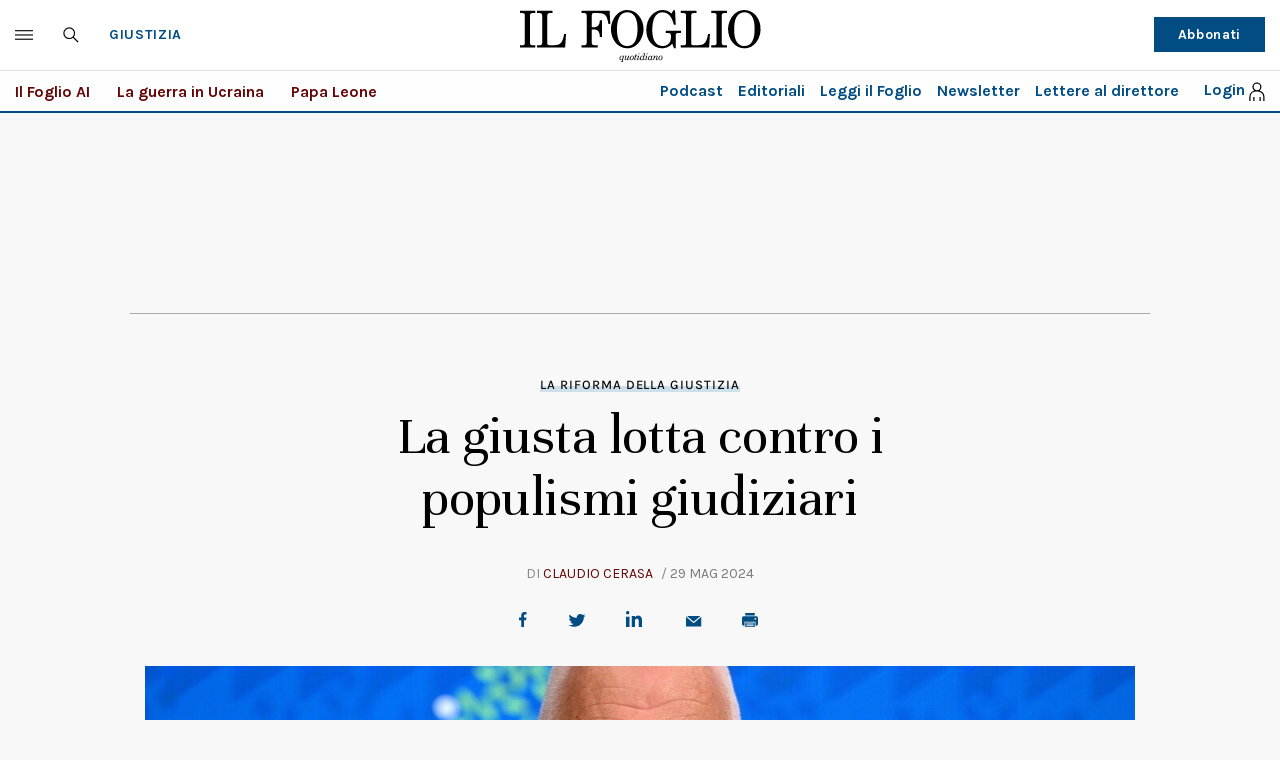

--- FILE ---
content_type: text/html; charset=UTF-8
request_url: https://www.ilfoglio.it/giustizia/2024/05/29/news/la-giusta-lotta-contro-i-populismi-giudiziari-6594624/
body_size: 37146
content:











        
        
        
        
        
        

        
        
        
        
        
    
<!DOCTYPE html>
<!--[if lt IE 8 ]><html lang="it" class="no-js"><![endif]-->
<!--[if IE 8 ]><html lang="it" class="no-js ie8"><![endif]-->
<!--[if IE 9 ]><html lang="it" class="no-js ie9"><![endif]-->
<!--[if (gt IE 9)|!(IE)]><!--><html lang="it" class="no-js"><!--<![endif]-->
	<head>
	<script>
		var author_nameSEO = 'Claudio Cerasa';
		var pup_dateSEO = '2024-05-29 20:17';
		
		var isPayArticle = false;
		</script>
		<script>isPayArticle=false;</script>
<title>Giustizia:&nbsp;&egrave; ora di un patto trasversale per difendere la riforma Nordio | Il Foglio</title>
<meta name="viewport" content="width=device-width, initial-scale=1.0">
<meta name="description" content="Carriere separate, nuovo Csm. &amp;Egrave; ora di un patto trasversale per difendere la riforma Nordio dal partito delle procure" />
<meta name="Keywords" content="carlo nordio,magistratura,separazione delle carriere,riforma della giustizia" />
<meta name="sections" content="giustizia" />

<meta http-equiv="X-UA-Compatible" content="IE=Edge" />
<meta http-equiv="Content-Type" content="text/html;charset=UTF-8" />

<link rel="canonical" href="https://www.ilfoglio.it/giustizia/2024/05/29/news/la-giusta-lotta-contro-i-populismi-giudiziari-6594624/"/>
<link rel="amphtml" href="https://www.ilfoglio.it/giustizia/2024/05/29/news/la-giusta-lotta-contro-i-populismi-giudiziari-6594624/amp/"/>
<meta property="og:type" content="article">
<meta property="og:title" content="La giusta lotta contro i populismi giudiziari">
<meta property="og:description" content="Carriere separate, nuovo Csm. &amp;Egrave; ora di un patto trasversale per difendere la riforma Nordio dal partito delle procure">
<meta property="og:image" content="https://img-prod.ilfoglio.it/2024/05/29/182025553-8aa3edff-b3bd-4b1d-a2ab-c3e9457081fb.jpg">
<meta property="og:image:width"  content="1200" >
<meta property="og:image:height" content="630">
<meta property="og:url" content="https://www.ilfoglio.it/giustizia/2024/05/29/news/la-giusta-lotta-contro-i-populismi-giudiziari-6594624/">
<meta property="fb:app_id" content="1853129581606944">
<meta property="twitter:card" content="summary_large_image">
<meta property="twitter:site" content="@ilfoglio_it">
<meta property="twitter:creator" content="@ilfoglio_it">
<meta property="twitter:title" content="La giusta lotta contro i populismi giudiziari">
<meta property="twitter:description" content="Carriere separate, nuovo Csm. &amp;Egrave; ora di un patto trasversale per difendere la riforma Nordio dal partito delle procure">
<meta property="twitter:url" content="https://www.ilfoglio.it/giustizia/2024/05/29/news/la-giusta-lotta-contro-i-populismi-giudiziari-6594624/">
<meta property="twitter:image" content="https://img-prod.ilfoglio.it/2024/05/29/182025553-8aa3edff-b3bd-4b1d-a2ab-c3e9457081fb.jpg">
<meta property="twitter:image:width"  content="1200">
<meta property="twitter:image:height" content="630">
<link rel="image_src" href="https://img-prod.ilfoglio.it/2024/05/29/182025553-8aa3edff-b3bd-4b1d-a2ab-c3e9457081fb.jpg" />
<meta name="publisher" content="Il Foglio" /> 
<meta name="url" content="https://www.ilfoglio.it/giustizia/2024/05/29/news/la-giusta-lotta-contro-i-populismi-giudiziari-6594624/" />
<meta property="fb:pages" content="61703722992" />
<script type="application/ld+json">
        {
            "@context": "https://schema.org",
            "@type": "NewsArticle",
            "url": "https://www.ilfoglio.it/giustizia/2024/05/29/news/la-giusta-lotta-contro-i-populismi-giudiziari-6594624/",
            "mainEntityOfPage": "https://www.ilfoglio.it/giustizia/2024/05/29/news/la-giusta-lotta-contro-i-populismi-giudiziari-6594624/",
            "headline": "La giusta lotta contro i populismi giudiziari",
            "text": "&lt;p&gt;&amp;Egrave; ora di essere tosti. E forse anche un po&amp;rsquo; stronzi. Diranno che &amp;egrave; un attacco alla Costituzione, un oltraggio alla magistratura, un atto di arroganza, una mossa propagandistica, una scelta eversiva, un ritorno al populismo. Ma la verit&amp;agrave; &amp;egrave; che chiunque abbia a cuore i valori minimi dello stato di diritto, la lotta contro il populismo, il rispetto per la Costituzione, la tutela delle garanzie, la depoliticizzazione della magistratura, l&amp;rsquo;indebolimento delle correnti, la terziet&amp;agrave; della funzione giudicante, &lt;a href=&#034;https://www.ilfoglio.it/tag/riforma%20della%20giustizia/&#034;&gt;di fronte al disegno di legge approvato in Consiglio dei ministri &lt;/a&gt;non pu&amp;ograve; fare altro che esultare, gioire, rallegrarsi e augurarsi, con forza, che &lt;strong&gt;la riforma costituzionale che comprende la separazione delle carriere tra pubblico ministero e giudice e il sorteggio del Csm &lt;/strong&gt;possa trovare in Parlamento i numeri necessari per approvare i testi senza che sia necessario andare al referendum. Separare le carriere e sorteggiare i componenti del Csm &amp;egrave; un atto antipopulista perch&amp;eacute; non c&amp;rsquo;&amp;egrave; nulla di pi&amp;ugrave; populista in Italia che assecondare la tendenza del nostro paese ad avere una magistratura irresponsabile, dotata di pieni poteri, dove il ruolo di pubblico ministero si confonde con quello di giudice (e viceversa), e dove il ruolo terzo che deve avere un giudice viene spesso annacquato all&amp;rsquo;interno di un sistema democratico dove la legge che conta &amp;egrave; quella dettata dalla repubblica delle procure.&lt;/p&gt;

&lt;p&gt;&lt;strong&gt;Diceva nel 1989 Giovanni Falcone, non esattamente un populista, che &amp;ldquo;disconoscere la specificit&amp;agrave; delle funzioni requirenti rispetto a quelle giudicanti, nell&amp;rsquo;antistorico tentativo di continuare a considerare la magistratura unitariamente, equivale, paradossalmente, a garantire meno la stessa magistratura, costituzionalmente garantita sia per gli organi requirenti che per gli organi giudicanti&amp;rdquo;.&lt;/strong&gt; L&amp;rsquo;articolo 111 della Costituzione, in effetti, dice che &amp;ldquo;ogni processo si svolge nel contraddittorio tra le parti, in condizioni di parit&amp;agrave;, davanti a giudice terzo e imparziale&amp;rdquo; e non ci vuole molto a capire che avere una doppia carriera, con un doppio Csm, per i pubblici ministeri e per i giudici significa fare un passo in avanti non per tradire lo spirito della Costituzione ma per onorarlo fino in fondo. &lt;strong&gt;Scommettere finalmente sulla terziet&amp;agrave; (separazione delle carriere), garantire il pi&amp;ugrave; possibile l&amp;rsquo;imputato (con pi&amp;ugrave; divisione tra i ruoli), muovere un passo per rendere meno centrali nel Csm le correnti (attraverso il sorteggio)&lt;/strong&gt; &amp;egrave; un insieme di princ&amp;igrave;pi sacrosanti che sono gli stessi in fondo che mise nero su bianco il presidente della Repubblica, &lt;strong&gt;Sergio Mattarella&lt;/strong&gt;, nel giorno in cui accett&amp;ograve; un secondo mandato come capo dello stato.&lt;/p&gt;

&lt;p&gt;&lt;!--#include virtual=&#034;/giustizia/2024/05/29/news/la-nuova-giustizia-passa-da-sergio-mattarella-6590493/?include=embed&#034; --&gt;&lt;/p&gt;

&lt;p&gt;Era il due febbraio del 2022 e, di fronte alle Camere, Mattarella disse che all&amp;rsquo;Italia occorre &amp;ldquo;un profondo processo riformatore che deve interessare anche il versante della giustizia&amp;rdquo; (profondo processo riformatore: eccolo). Disse che, &amp;ldquo;nella salvaguardia dei princ&amp;igrave;pi, irrinunziabili, di autonomia e di indipendenza della magistratura &amp;ndash; uno dei cardini della nostra Costituzione &amp;ndash; l&amp;rsquo;ordinamento giudiziario e il sistema di governo autonomo della Magistratura devono corrispondere alle pressanti esigenze di efficienza e di credibilit&amp;agrave;, come richiesto a buon titolo dai cittadini&amp;rdquo; (pressanti esigenze di credibilit&amp;agrave;: eccoci). Disse che il Consiglio superiore della magistratura, che Mattarella presiede, avrebbe dovuto fare di tutto per &amp;ldquo;svolgere appieno la funzione che gli &amp;egrave; propria, valorizzando le indiscusse alte professionalit&amp;agrave; su cui la Magistratura pu&amp;ograve; contare, superando logiche di appartenenza che, per dettato costituzionale, devono restare estranee all&amp;rsquo;ordine giudiziario&amp;rdquo; (superare le logiche di appartenenza: eccoci). Disse, ancora, che &amp;ldquo;i cittadini &amp;ldquo;neppure devono avvertire timore per il rischio di decisioni arbitrarie o imprevedibili che, in contrasto con la certezza del diritto, incidono sulla vita delle persone&amp;rdquo; (meno politica in magistratura, pi&amp;ugrave; terziet&amp;agrave; nel sistema giudiziario: eccoci).&amp;nbsp;E, infine, Mattarella disse di auspicare un percorso riformatore capace di &amp;ldquo;recuperare appieno prestigio e credibilit&amp;agrave; alla funzione giustizia, allineandola agli standard europei&amp;rdquo; (in Francia, in Germania, in Portogallo esistono delle forme di separazione dei poteri tra funzione giudicante e funzione requirente: standard europei, eccoci).&lt;/p&gt;

&lt;p&gt;&lt;strong&gt;La separazione delle carriere, come il sorteggio del Csm, non &amp;egrave; solo una riforma di buon senso ma non &amp;egrave; neppure una riforma di destra,&lt;/strong&gt; nonostante negli ultimi anni sia stata la destra ad appropriarsi di questa bandiera, e un paese desideroso di non sputare sui valori non negoziabili di uno stato di diritto dovrebbe oggi &amp;nbsp;formulare due auspici. Il primo auspicio riguarda il vero rischio che vi &amp;egrave; dietro a questa riforma: non farla. La storia, purtroppo, ci insegna che buona parte dei governi che hanno cercato di sfidare la repubblica delle procure, provando a introdurre dei contrappesi, provando a inserire dei nuovi punti di equilibrio, provando semplicemente a tutelare ci&amp;ograve; che prescrive la Costituzione all&amp;rsquo;articolo 27 (l&amp;rsquo;imputato non sia considerato colpevole sino alla condanna definitiva) e all&amp;rsquo;articolo &amp;nbsp;111 (ogni processo si svolga nel contraddittorio tra le parti, in condizioni di parit&amp;agrave;), ha fatto una pessima fine. Chiedere a &lt;strong&gt;Matteo Renzi &lt;/strong&gt;cosa gli &amp;egrave; successo quando ha provato ad abbassare l&amp;rsquo;et&amp;agrave; del pensionamento dei magistrati. Chiedere ai parenti di &lt;strong&gt;Silvio Berlusconi &lt;/strong&gt;cosa &amp;egrave; successo all&amp;rsquo;ex presidente del Consiglio ogni volta che ha provato a mettere mano agli ingranaggi della giustizia. Chiedere a &lt;strong&gt;Clemente Mastella &lt;/strong&gt;cosa &amp;egrave; successo a sua moglie quando da ministro della Giustizia ha provato a portare in Parlamento una riforma delle intercettazioni. Chiedere alla famiglia di&lt;strong&gt; Ciriaco De Mita&lt;/strong&gt; cosa successe quando nel 1993 si prov&amp;ograve; a discutere di riformare la giustizia via Bicamerale e quando, fatalit&amp;agrave;, in quelle settimane venne arrestato il fratello dell&amp;rsquo;allora presidente della commissione bicamerale, Michele De Mita, prosciolto anni dopo da tutte le accuse. Tema: riuscir&amp;agrave; Meloni a non farsi impressionare se qualcuno del suo giro dovesse ricevere attenzioni speciali in seguito a una riforma che prova a depotenziare i capicorrente della magistratura? Il secondo auspicio, invece, riguarda i numeri.&lt;/p&gt;

&lt;p&gt;&lt;strong&gt;Il disegno di legge presentato e approvato oggi in Consiglio dei ministri &amp;egrave; una riforma costituzionale.&lt;/strong&gt; Le riforme costituzionali, per essere approvate senza che sia necessario passare per il referendum, hanno bisogno dei due terzi del Parlamento. Se si sommano i parlamentari e i senatori della maggioranza con quelli di Azione, Italia viva e Pi&amp;ugrave; Europa, favorevoli alla separazione delle carriere, il pallottoliere indica questi numeri: 261 alla Camera (dove la maggioranza dei due terzi &amp;egrave; a quota 267) e 128 al Senato (dove la maggioranza dei due terzi &amp;egrave; a quota 136). Per superare la quota dei due terzi, un modo ci sarebbe: far s&amp;igrave; che tutti i parlamentari e i senatori del Pd che hanno sottoscritto nel 2019 la mozione congressuale di Maurizio Martina siano coerenti con le proprie idee. E cosa diceva quella mozione? Forse lo ricorderete: &amp;ldquo;Il tema della separazione delle carriere appare ineludibile per garantire un giudice terzo e imparziale&amp;rdquo;. &lt;strong&gt;E&amp;rsquo; ora di essere tosti, sulla giustizia, e se serve, detto con rispetto, anche un po&amp;rsquo; stronzi. &lt;/strong&gt;Contro i veri populisti, contro i veri nemici della Costituzione, contro tutti coloro che sognano &amp;nbsp;ancora di scommettere sulla via giudiziaria come scorciatoia perfetta per combattere i politici che non si amano.&amp;nbsp;&lt;/p&gt;",
            "keywords": "carlo nordio,magistratura,separazione delle carriere,riforma della giustizia",
            "articleSection": "Giustizia",
            "publisher": {
                "@type": "Organization",
                "name": "Il Foglio",
                "logo": {
                "@type": "ImageObject",
                "url": "https://www.ilfoglio.it/assets/2020/images/il_foglio_logo.png",
                "height": "233",
                "width":"1080"
                }
            },
            "image": {
                "contentUrl": "https://img-prod.ilfoglio.it/2024/05/29/182025553-8aa3edff-b3bd-4b1d-a2ab-c3e9457081fb.jpg",
                "url": "https://img-prod.ilfoglio.it/2024/05/29/182025553-8aa3edff-b3bd-4b1d-a2ab-c3e9457081fb.jpg",
                "@type": "ImageObject",
                "width": "1200",
                "height": "630"
            },
            "author": {
                "@type": "Person",
                "name": "Il Foglio"
            },
            "dateCreated": "2024-05-29T18:18:18Z",
            "dateModified": "2024-05-30T06:51:36Z",
            "datePublished": "2024-05-29T20:17:00Z"
        }
        </script>
    

<script>
	const ssoUrlTop = " //sso.ilfoglio.it";
	const ssoApiUrlTop = "//api.ilfoglio.it/api/v1";
    const ssoWebisteUrl = "https://www.ilfoglio.it/assets";
</script>
<meta name="google-signin-client_id" content="743046822656-je9m5a3ccvp3ml68p4r5bthmj92ff8ce.apps.googleusercontent.com" />

      
<script src="https://news.google.com/swg/js/v1/swg-gaa.js"></script>
<script async src="https://news.google.com/swg/js/v1/swg.js"></script>
<script src="https://apis.google.com/js/platform.js" async defer></script>
 
<script>




    /**
     * Returns anchor element from a given URL.
     * @return {HTMLAnchorElement}
     */
    function getAnchorFromUrl(url) {
        const a = document.createElement('a');
        a.href = url;
        return a.hostname;
    }

    /**
     * Returns query params from URL.
     * @return {!Object<string, string>}
     */
    function getQueryParams() {
        const queryParams = {};
        location.search
            .substring(1)
            .split('&')
            .forEach(pair => {
                const parts = pair.split('=');
                queryParams[parts[0]] = parts[1];
            });
        return queryParams;
    }
    /**
     * Returns true if the URL contains valid Google Article Access (GAA) params.
     * @return {boolean}
     */
    function isGaa() {
        // Validate GAA params.
        const params = getQueryParams();
        if (!params.gaa_at) {
            return false;
        }
        if (!params.gaa_n) {
            console.error('SwG Entitlements: The `gaa_n` URL param is missing.');
            return false;
        }
        if (!params.gaa_sig) {
            console.error('SwG Entitlements: The `gaa_sig` URL param is missing.');
            return false;
        }
        if (!params.gaa_ts) {
            console.error('SwG Entitlements: The `gaa_ts` URL param is missing.');
            return false;
        }
        if (parseInt(params.gaa_ts, 16) < Date.now() / 1000) {
            console.error(
                'SwG Entitlements: The `gaa_ts` URL param should ' +
                'contain a hex string timestamp which points to the future.'
            );
            return false;
        }

        // Validate referrer.
        // NOTE: This regex was copied from SwG's AMP extension. https://github.com/ampproject/amphtml/blob/c23bf281f817a2ee5df73f6fd45e9f4b71bb68b6/extensions/amp-subscriptions-google/0.1/amp-subscriptions-google.js#L56
        const GOOGLE_DOMAIN_RE = /(https?:\/\/(.+?\.)?google\.com(\/[A-Za-z0-9\-\._~:\/\?#\[\]@!$&'\(\)\*\+,;\=]*)?)/;
        const referrer = document.referrer;
        if (
            referrer.indexOf('https') < 0 ||
            !GOOGLE_DOMAIN_RE.test(referrer)
        ) {
            // Real publications should bail if this referrer check fails.
            // This script is only logging a warning for metering demo purposes.
            console.warn(
                `SwG Entitlements: This page's referrer ("${referrer.origin}") can't ` +
                'grant Google Article Access. Real publications should bail if this ' +
                'referrer check fails.'
            );
            return false;
        }

        return true;
    }

    function parseJwt(token) {
        var base64Url = token.split('.')[1];
        var base64 = base64Url.replace(/-/g, '+').replace(/_/g, '/');
        var jsonPayload = decodeURIComponent(atob(base64).split('').map(function(c) {
            return '%' + ('00' + c.charCodeAt(0).toString(16)).slice(-2);
        }).join(''));

        return JSON.parse(jsonPayload);
    };

    function readCookie(name) {
        var nameEQ = name + "=";
        var ca = document.cookie.split(';');
        for (var i = 0; i < ca.length; i++) {
            var c = ca[i];
            while (c.charAt(0) === ' ') {
                c = c.substring(1, c.length);
            }
            if (c.indexOf(nameEQ) === 0) {
                return c.substring(nameEQ.length, c.length);
            }
        }
        return null;
    }

    function deleteCookie(name) {
        document.cookie = name + '=; Path=/; Expires=Thu, 01 Jan 1970 00:00:01 GMT;';
    }
    let userloginTop = {
        ssoData: {},
        cogit: readCookie('_cogit'),
        cogat: readCookie('_cogat'),
        isLogged: function() {
            if (this.cogit != null) {
                this.ssoData = parseJwt(this.cogit);
            }
            return this.cogit != null;
        }
    }
    let authWeb = false;
    let entitlementsSubscriptions = null;
    let entitlements_access_token = null;
    if (userloginTop.isLogged()) {
        if (userloginTop.ssoData.auth_web == "true")
            authWeb = true;
    }

    function checkAccountLinking() {

        if (readCookie("saveSubscription") === "false")
            return;

        var xhr = new XMLHttpRequest();
        xhr.open('POST', ssoApiUrlTop + '/swg/need_save_subscription');
        //xhr.withCredentials = true;
        xhr.setRequestHeader('Content-Type', 'application/x-www-form-urlencoded');
        xhr.setRequestHeader('Authorization', 'Bearer ' + userloginTop.cogat);
        xhr.onload = function() {
            //console.log('Signed in as: ' + xhr.responseText);
        };
        xhr.onreadystatechange = function() {
            if (xhr.readyState == XMLHttpRequest.DONE) {
                var data = jQuery.parseJSON(xhr.responseText);

                if (data && data.entitlements_access_token) {
                    entitlements_access_token = data.entitlements_access_token;

                    (self.SWG = self.SWG || []).push(async subscriptions => {
                        subscriptions.saveSubscription(() => {
                            return {
                                token: entitlements_access_token
                            }
                        }).then(
                            // handle flow completion or user declining as shown in above example
                            result => {
                                if (result) {
                                    updateAccountLining(entitlements_access_token, userloginTop.cogat);

                                } else {
                                    document.cookie = "saveSubscription=false";
                                }
                            }
                        );
                    })
                } else {
                    console.log("ALREADY LINKED", data);
                    document.cookie = "saveSubscription=false";
                }
            }
        };
        xhr_string = [];

        if (userloginTop.cogat) {
            xhr_string.push('access_token=' + userloginTop.cogat);
        }
        /* if (token != undefined) {
             xhr_string.push('id_token=' + token);
         }*/
        xhr.send(xhr_string.join('&'));
    }

    function updateAccountLining(entitlements_access_token, accesstoken) {

        var xhr = new XMLHttpRequest(entitlements_access_token);
        xhr.open('POST', ssoApiUrlTop + '/swg/confirm_entitlements_access_token');
        //xhr.withCredentials = true;
        xhr.setRequestHeader('Content-Type', 'application/x-www-form-urlencoded');
        xhr.setRequestHeader('Authorization', 'Bearer ' + userloginTop.cogat);
        xhr.onload = function() {
            //console.log('Signed in as: ' + xhr.responseText);
        };
        xhr.onreadystatechange = function() {
            if (xhr.readyState == XMLHttpRequest.DONE) {
                var data = jQuery.parseJSON(xhr.responseText);
                console.log(data);
            } else {
                console.log("Error confirm accesstoken");
            }
        };
        xhr_string = [];
        /*
        if (id_token != undefined) {
            xhr_string.push('id_token=' + id_token);
        }
        */
        if (accesstoken != undefined) {
            xhr_string.push('access_token=' + accesstoken);
        }
        if (entitlements_access_token != undefined) {
            xhr_string.push('entitlements_access_token=' + entitlements_access_token);
        }
        xhr.send(xhr_string.join('&'));
    }

    function updateUserPackage(subscribeData) {
        var xhr = new XMLHttpRequest(subscribeData);
        xhr.open('POST', ssoApiUrlTop + '/swg/complete_deferred_account_creation');
        //xhr.withCredentials = true;
        xhr.setRequestHeader('Content-Type', 'application/x-www-form-urlencoded');
        xhr.onload = function() {
            //console.log('Signed in as: ' + xhr.responseText);
        };
        xhr.onreadystatechange = function() {
            if (xhr.readyState == XMLHttpRequest.DONE) {
                var data = jQuery.parseJSON(xhr.responseText);
                console.log(data);

            } else {
                console.log("Error deferred creation");
            }
        };
        xhr_string = [];

        if (subscribeData != undefined) {
            xhr_string.push('subscribeData=' + subscribeData);
        }
        xhr.send(xhr_string.join('&'));
    }

    function loginSocialAuto() {
        let urlSSO = ssoUrlTop + "/signin.html?provider=google&redirect=" + window.location.href;
        location.href = urlSSO;
    }

    function sendEventToGoogleSubs(event) {

        switch (event.eventType) {
            case 1007: //ACTION_SWG_BUTTON_CLICK: 1007,
                gtag('event', 'ACTION_SWG_BUTTON_CLICK', {
                    'event_category': 'GoogleSubscriptions',
                    'event_label': 'Subscribi with Gooogle'
                });
                break;
            default:
                gtag('event', event.eventType, {
                    'event_category': 'GoogleSubscriptions',
                    'event_label': event.eventType
                });
        }
    }

    function getProductList(ents) {
        var products = [];
        var entitlements = ents && ents['entitlements'];

        if (!entitlements) {
            return products;
        }

        for (var i = 0; i < entitlements.length; i++) {
            var entitlement = entitlements[i];
            var entitlementProducts = entitlement['products'];

            for (var j = 0; j < entitlementProducts.length; j++) {
                var product = entitlementProducts[j];
                products.push(product);
            }
        }

        return products;
    }

    function openPayWall() {
        //appStart();
        fetchMetering();
        if (typeof isPayArticle === "undefined") {
            isPayArticle = true;
        }

        if (isPayArticle) {
            if (localStorage.getItem('meteringRegistrationId')) {
                userlogin.idTokenGg = localStorage.getItem('meteringRegistrationId');
            }
            userlogin.paywallContentExtendedAccess(encodeURIComponent(location.href));
        }
    }


    function initSwg() {

        (self.SWG = self.SWG || []).push(function(subscriptions) {
            // SwG is ready to be called via subscriptions interface.
            console.log("SwG is ready", subscriptions);
            subscriptions.getEventManager().then(manager => {
                manager.registerEventListener((event) => {
                    // Add code here to send the event to your analytics
                    sendEventToGoogleSubs(event);
                    console.log("new event", event.eventType);
                })
            });


            subscriptions.setOnEntitlementsResponse(function(entitlementsPromise) {
                entitlementsPromise.then(function(entitlements) {
                    // Handle the entitlements.
                    console.log("entitlements", entitlements);

                    if (entitlements) {
                        var products = getProductList(entitlements.json());

                        subscriptions.getPropensityModule().then(function(module) {
                            if (products.length > 0) {
                                module.sendSubscriptionState('subscriber', {
                                    'product': products
                                });
                            } else {
                                module.sendSubscriptionState('non_subscriber');
                            } // Get initial propensity scores


                            module.getPropensity().then(function(score) {
                                if (score.header && score.header.ok) {
                                    var scores = score.body.scores;
                                    scores.forEach(function(scoreDetail) {
                                        var value = scoreDetail.score && scoreDetail.score.value;
                                        (0, _log.log)('Propensity to subscribe for ', scoreDetail.product);

                                        if (value) {
                                            (0, _log.log)('bucketed: ', scoreDetail.score.bucketed);
                                            (0, _log.log)('score: ', value);
                                        } else {
                                            (0, _log.log)('Not available: ', scoreDetail.error);
                                        }
                                    });
                                } else {
                                    var reason;

                                    if (score.header) {
                                        reason = score.body && score.body.error;
                                    }

                                    (0, _log.log)('Propensity score unavailable: ', reason);
                                }
                            });
                        });
                    } else {
                        subscriptions.getPropensityModule().then(function(module) {
                            module.sendSubscriptionState('unknown');
                        });
                    }

                    if (entitlements.entitlements.length > 0 && entitlements.entitlements[0].source == "google" && !authWeb) {
                        //put entitlements for extend access check and remove
                        entitlementsSubscriptions = entitlements;

                        setTimeout(function(entitlements) {
                            data = {
                                'purchaseData': entitlements.entitlements[0].subscriptionToken,
                            };

                            const accountPromise = new Promise(function(resolve, reject) {
                                var xhr = new XMLHttpRequest();
                                xhr.open('POST', ssoApiUrlTop + '/swg/check_entitlement');
                                //xhr.withCredentials = true;
                                xhr.setRequestHeader('Content-Type', 'application/x-www-form-urlencoded');
                                xhr.onload = function() {
                                    //console.log('Signed in as: ' + xhr.responseText);
                                };
                                xhr.onreadystatechange = function() {
                                    if (xhr.readyState == XMLHttpRequest.DONE) {
                                        var data = jQuery.parseJSON(xhr.responseText);
                                        console.log(data);
                                        if (data.status == "OK") {
                                            resolve(true);
                                        } else {
                                            resolve(false);
                                        }
                                    }
                                };
                                xhr_string = [];

                                if (data.purchaseData != undefined) {
                                    try {
                                        let purchaseData = JSON.parse(data.purchaseData);
                                        console.log(purchaseData.purchaseToken);
                                        xhr_string.push('purchaseData=' + purchaseData.purchaseToken);
                                    } catch (e) {
                                        console.log("problem check entitlement!");
                                    }
                                }
                                xhr.send(xhr_string.join('&'));
                            });



                            subscriptions.waitForSubscriptionLookup(accountPromise).then(function(account) {
                                if (account) {

                                    subscriptions.showLoginPrompt().then(function(response) {
                                        subscriptions.showLoginNotification().then(function(response) {
                                            console.log("waitForSubscriptionLookup", response);
                                            loginSocialAuto();

                                        });

                                    }, function(reason) {
                                        //openPayWall();
                                        console.log("NO waitForSubscriptionLookup", reason);
                                    });

                                } else {
                                    // Account was not found, or existing account has no subscription.
                                    // Let's create a new one or link to the existing publisher account.
                                    subscriptions.completeDeferredAccountCreation({
                                        entitlements: entitlements,
                                        consent: true
                                    }).then(response => {
                                        // 1. The user has consented to account creation. Create account
                                        // based on the response.
                                        // 2. Signal that the account creation is complete.
                                        console.log(response);
                                        updateUserPackage(JSON.stringify(response));
                                        response.complete().then(() => {
                                            // 3. The flow is complete.
                                            loginSocialAuto();
                                        });
                                    });

                                }
                            });

                            entitlements.ack();
                        }, 2000, entitlements);
                    } else {
                        //openPayWall();
                        subscriptions.setOnPaymentResponse(function(paymentResponse) {
                            paymentResponse.then(function(response) {
                                // 1. Handle the payment response.
                                // 2. Once the payment is processed (see Create Accounts for New Subscribers):
                                updateUserPackage(JSON.stringify(response));
                                response.complete().then(function() {
                                    // 3. The subscription is fully processed.
                                    loginSocialAuto();
                                });
                            });
                        });

                        subscriptions.setOnLoginRequest(function() {
                            // Handles user clicking "Already Subscribed?"
                            // Redirects user to publisher login page
                            if (isGaa()) {
                                localStorage.setItem('fromGoogleNews', 'true');
                            }
                            let urlSSO = ssoUrlTop + "/login.html?redirect=" + window.location.href;
                            location.href = urlSSO;
                        });
                        setTimeout(function(subscriptions) {

                            if (userloginTop.cogat != null) {
                                checkAccountLinking();
                                console.log("START saveSubscriptions");
                            } else {
                                console.log('not registerd');
                            }

                        }, 2000, subscriptions);
                    }

                });
            });
        });

    }

</script>
<link rel="icon" href="//www.ilfoglio.it/assets/2020/images/favicon.ico?v=1.8.6
" type="image/x-icon" />
<link rel="apple-touch-icon" href="//www.ilfoglio.it/assets/2020/images/favicon.ico?v=1.8.6
" type="image/x-icon" />

<link rel="stylesheet" type="text/css" href="//www.ilfoglio.it/assets/2020/css/main.css?v=1.8.6
">
<link rel="stylesheet" type="text/css" href="https://cdn.jsdelivr.net/npm/slick-carousel@1.8.1/slick/slick.css"/>
<link rel="stylesheet" type="text/css" href="//www.ilfoglio.it/assets/2020/css/jquery-ui.min.css">
<link href="https://fonts.googleapis.com/css2?family=Unna:ital,wght@0,400;0,700;1,400;1,700&display=swap" rel="stylesheet">
<link href="https://fonts.googleapis.com/css2?family=Karla:wght@400;700&display=swap" rel="stylesheet">
<link rel="stylesheet" type="text/css" href="//www.ilfoglio.it/assets/2020/css/custom.css?v=1.8.6
">
<script src="https://ilfoglio-ita-pw.newsmemory.com/?meter&service=onstop&v=2" async></script>



<!-- TCF stub -->
<script type="text/javascript">
!function(){"use strict";function t(r){return t="function"==typeof Symbol&&"symbol"==typeof Symbol.iterator?function(t){return typeof t}:function(t){return t&&"function"==typeof Symbol&&t.constructor===Symbol&&t!==Symbol.prototype?"symbol":typeof t},t(r)}var r="undefined"!=typeof globalThis?globalThis:"undefined"!=typeof window?window:"undefined"!=typeof global?global:"undefined"!=typeof self?self:{};function n(t,r){return t(r={exports:{}},r.exports),r.exports}var e,o,i=function(t){return t&&t.Math===Math&&t},u=i("object"==typeof globalThis&&globalThis)||i("object"==typeof window&&window)||i("object"==typeof self&&self)||i("object"==typeof r&&r)||i("object"==typeof r&&r)||function(){return this}()||Function("return this")(),c=function(t){try{return!!t()}catch(t){return!0}},a=!c((function(){return 7!==Object.defineProperty({},1,{get:function(){return 7}})[1]})),f=!c((function(){var t=function(){}.bind();return"function"!=typeof t||t.hasOwnProperty("prototype")})),s=Function.prototype.call,l=f?s.bind(s):function(){return s.apply(s,arguments)},p={}.propertyIsEnumerable,y=Object.getOwnPropertyDescriptor,v={f:y&&!p.call({1:2},1)?function(t){var r=y(this,t);return!!r&&r.enumerable}:p},b=function(t,r){return{enumerable:!(1&t),configurable:!(2&t),writable:!(4&t),value:r}},g=Function.prototype,d=g.call,h=f&&g.bind.bind(d,d),m=f?h:function(t){return function(){return d.apply(t,arguments)}},S=m({}.toString),w=m("".slice),O=function(t){return w(S(t),8,-1)},j=Object,P=m("".split),T=c((function(){return!j("z").propertyIsEnumerable(0)}))?function(t){return"String"===O(t)?P(t,""):j(t)}:j,L=function(t){return null==t},A=TypeError,_=function(t){if(L(t))throw new A("Can't call method on "+t);return t},E=function(t){return T(_(t))},F="object"==typeof document&&document.all,I={all:F,IS_HTMLDDA:void 0===F&&void 0!==F},M=I.all,k=I.IS_HTMLDDA?function(t){return"function"==typeof t||t===M}:function(t){return"function"==typeof t},C=I.all,D=I.IS_HTMLDDA?function(t){return"object"==typeof t?null!==t:k(t)||t===C}:function(t){return"object"==typeof t?null!==t:k(t)},R=function(t,r){return arguments.length<2?(n=u[t],k(n)?n:void 0):u[t]&&u[t][r];var n},x=m({}.isPrototypeOf),N="undefined"!=typeof navigator&&String(navigator.userAgent)||"",G=u.process,V=u.Deno,z=G&&G.versions||V&&V.version,B=z&&z.v8;B&&(o=(e=B.split("."))[0]>0&&e[0]<4?1:+(e[0]+e[1])),!o&&N&&(!(e=N.match(/Edge\/(\d+)/))||e[1]>=74)&&(e=N.match(/Chrome\/(\d+)/))&&(o=+e[1]);var H=o,U=u.String,W=!!Object.getOwnPropertySymbols&&!c((function(){var t=Symbol("symbol detection");return!U(t)||!(Object(t)instanceof Symbol)||!Symbol.sham&&H&&H<41})),$=W&&!Symbol.sham&&"symbol"==typeof Symbol.iterator,J=Object,X=$?function(t){return"symbol"==typeof t}:function(t){var r=R("Symbol");return k(r)&&x(r.prototype,J(t))},Y=String,q=function(t){try{return Y(t)}catch(t){return"Object"}},K=TypeError,Q=function(t){if(k(t))return t;throw new K(q(t)+" is not a function")},Z=TypeError,tt=Object.defineProperty,rt=function(t,r){try{tt(u,t,{value:r,configurable:!0,writable:!0})}catch(n){u[t]=r}return r},nt="__core-js_shared__",et=u[nt]||rt(nt,{}),ot=n((function(t){(t.exports=function(t,r){return et[t]||(et[t]=void 0!==r?r:{})})("versions",[]).push({version:"3.33.3",mode:"global",copyright:"© 2014-2023 Denis Pushkarev (zloirock.ru)",license:"https://github.com/zloirock/core-js/blob/v3.33.3/LICENSE",source:"https://github.com/zloirock/core-js"})})),it=Object,ut=function(t){return it(_(t))},ct=m({}.hasOwnProperty),at=Object.hasOwn||function(t,r){return ct(ut(t),r)},ft=0,st=Math.random(),lt=m(1..toString),pt=function(t){return"Symbol("+(void 0===t?"":t)+")_"+lt(++ft+st,36)},yt=u.Symbol,vt=ot("wks"),bt=$?yt.for||yt:yt&&yt.withoutSetter||pt,gt=function(t){return at(vt,t)||(vt[t]=W&&at(yt,t)?yt[t]:bt("Symbol."+t)),vt[t]},dt=TypeError,ht=gt("toPrimitive"),mt=function(t){var r=function(t,r){if(!D(t)||X(t))return t;var n,e,o=(n=t[ht],L(n)?void 0:Q(n));if(o){if(void 0===r&&(r="default"),e=l(o,t,r),!D(e)||X(e))return e;throw new dt("Can't convert object to primitive value")}return void 0===r&&(r="number"),function(t,r){var n,e;if("string"===r&&k(n=t.toString)&&!D(e=l(n,t)))return e;if(k(n=t.valueOf)&&!D(e=l(n,t)))return e;if("string"!==r&&k(n=t.toString)&&!D(e=l(n,t)))return e;throw new Z("Can't convert object to primitive value")}(t,r)}(t,"string");return X(r)?r:r+""},St=u.document,wt=D(St)&&D(St.createElement),Ot=function(t){return wt?St.createElement(t):{}},jt=!a&&!c((function(){return 7!==Object.defineProperty(Ot("div"),"a",{get:function(){return 7}}).a})),Pt=Object.getOwnPropertyDescriptor,Tt={f:a?Pt:function(t,r){if(t=E(t),r=mt(r),jt)try{return Pt(t,r)}catch(t){}if(at(t,r))return b(!l(v.f,t,r),t[r])}},Lt=a&&c((function(){return 42!==Object.defineProperty((function(){}),"prototype",{value:42,writable:!1}).prototype})),At=String,_t=TypeError,Et=function(t){if(D(t))return t;throw new _t(At(t)+" is not an object")},Ft=TypeError,It=Object.defineProperty,Mt=Object.getOwnPropertyDescriptor,kt="enumerable",Ct="configurable",Dt="writable",Rt={f:a?Lt?function(t,r,n){if(Et(t),r=mt(r),Et(n),"function"==typeof t&&"prototype"===r&&"value"in n&&Dt in n&&!n[Dt]){var e=Mt(t,r);e&&e[Dt]&&(t[r]=n.value,n={configurable:Ct in n?n[Ct]:e[Ct],enumerable:kt in n?n[kt]:e[kt],writable:!1})}return It(t,r,n)}:It:function(t,r,n){if(Et(t),r=mt(r),Et(n),jt)try{return It(t,r,n)}catch(t){}if("get"in n||"set"in n)throw new Ft("Accessors not supported");return"value"in n&&(t[r]=n.value),t}},xt=a?function(t,r,n){return Rt.f(t,r,b(1,n))}:function(t,r,n){return t[r]=n,t},Nt=Function.prototype,Gt=a&&Object.getOwnPropertyDescriptor,Vt=at(Nt,"name"),zt={EXISTS:Vt,PROPER:Vt&&"something"===function(){}.name,CONFIGURABLE:Vt&&(!a||a&&Gt(Nt,"name").configurable)},Bt=m(Function.toString);k(et.inspectSource)||(et.inspectSource=function(t){return Bt(t)});var Ht,Ut,Wt,$t=et.inspectSource,Jt=u.WeakMap,Xt=k(Jt)&&/native code/.test(String(Jt)),Yt=ot("keys"),qt=function(t){return Yt[t]||(Yt[t]=pt(t))},Kt={},Qt="Object already initialized",Zt=u.TypeError,tr=u.WeakMap;if(Xt||et.state){var rr=et.state||(et.state=new tr);rr.get=rr.get,rr.has=rr.has,rr.set=rr.set,Ht=function(t,r){if(rr.has(t))throw new Zt(Qt);return r.facade=t,rr.set(t,r),r},Ut=function(t){return rr.get(t)||{}},Wt=function(t){return rr.has(t)}}else{var nr=qt("state");Kt[nr]=!0,Ht=function(t,r){if(at(t,nr))throw new Zt(Qt);return r.facade=t,xt(t,nr,r),r},Ut=function(t){return at(t,nr)?t[nr]:{}},Wt=function(t){return at(t,nr)}}var er={set:Ht,get:Ut,has:Wt,enforce:function(t){return Wt(t)?Ut(t):Ht(t,{})},getterFor:function(t){return function(r){var n;if(!D(r)||(n=Ut(r)).type!==t)throw new Zt("Incompatible receiver, "+t+" required");return n}}},or=n((function(t){var r=zt.CONFIGURABLE,n=er.enforce,e=er.get,o=String,i=Object.defineProperty,u=m("".slice),f=m("".replace),s=m([].join),l=a&&!c((function(){return 8!==i((function(){}),"length",{value:8}).length})),p=String(String).split("String"),y=t.exports=function(t,e,c){"Symbol("===u(o(e),0,7)&&(e="["+f(o(e),/^Symbol\(([^)]*)\)/,"$1")+"]"),c&&c.getter&&(e="get "+e),c&&c.setter&&(e="set "+e),(!at(t,"name")||r&&t.name!==e)&&(a?i(t,"name",{value:e,configurable:!0}):t.name=e),l&&c&&at(c,"arity")&&t.length!==c.arity&&i(t,"length",{value:c.arity});try{c&&at(c,"constructor")&&c.constructor?a&&i(t,"prototype",{writable:!1}):t.prototype&&(t.prototype=void 0)}catch(t){}var y=n(t);return at(y,"source")||(y.source=s(p,"string"==typeof e?e:"")),t};Function.prototype.toString=y((function(){return k(this)&&e(this).source||$t(this)}),"toString")})),ir=function(t,r,n,e){e||(e={});var o=e.enumerable,i=void 0!==e.name?e.name:r;if(k(n)&&or(n,i,e),e.global)o?t[r]=n:rt(r,n);else{try{e.unsafe?t[r]&&(o=!0):delete t[r]}catch(t){}o?t[r]=n:Rt.f(t,r,{value:n,enumerable:!1,configurable:!e.nonConfigurable,writable:!e.nonWritable})}return t},ur=Math.ceil,cr=Math.floor,ar=Math.trunc||function(t){var r=+t;return(r>0?cr:ur)(r)},fr=function(t){var r=+t;return r!=r||0===r?0:ar(r)},sr=Math.max,lr=Math.min,pr=function(t,r){var n=fr(t);return n<0?sr(n+r,0):lr(n,r)},yr=Math.min,vr=function(t){return(r=t.length)>0?yr(fr(r),9007199254740991):0;var r},br=function(t){return function(r,n,e){var o,i=E(r),u=vr(i),c=pr(e,u);if(t&&n!=n){for(;u>c;)if((o=i[c++])!=o)return!0}else for(;u>c;c++)if((t||c in i)&&i[c]===n)return t||c||0;return!t&&-1}},gr=(br(!0),br(!1)),dr=m([].push),hr=function(t,r){var n,e=E(t),o=0,i=[];for(n in e)!at(Kt,n)&&at(e,n)&&dr(i,n);for(;r.length>o;)at(e,n=r[o++])&&(~gr(i,n)||dr(i,n));return i},mr=["constructor","hasOwnProperty","isPrototypeOf","propertyIsEnumerable","toLocaleString","toString","valueOf"],Sr=mr.concat("length","prototype"),wr={f:Object.getOwnPropertyNames||function(t){return hr(t,Sr)}},Or={f:Object.getOwnPropertySymbols},jr=m([].concat),Pr=R("Reflect","ownKeys")||function(t){var r=wr.f(Et(t)),n=Or.f;return n?jr(r,n(t)):r},Tr=function(t,r,n){for(var e=Pr(r),o=Rt.f,i=Tt.f,u=0;u<e.length;u++){var c=e[u];at(t,c)||n&&at(n,c)||o(t,c,i(r,c))}},Lr=/#|\.prototype\./,Ar=function(t,r){var n=Er[_r(t)];return n===Ir||n!==Fr&&(k(r)?c(r):!!r)},_r=Ar.normalize=function(t){return String(t).replace(Lr,".").toLowerCase()},Er=Ar.data={},Fr=Ar.NATIVE="N",Ir=Ar.POLYFILL="P",Mr=Ar,kr=Tt.f,Cr=function(t,r){var n,e,o,i,c,a=t.target,f=t.global,s=t.stat;if(n=f?u:s?u[a]||rt(a,{}):(u[a]||{}).prototype)for(e in r){if(i=r[e],o=t.dontCallGetSet?(c=kr(n,e))&&c.value:n[e],!Mr(f?e:a+(s?".":"#")+e,t.forced)&&void 0!==o){if(typeof i==typeof o)continue;Tr(i,o)}(t.sham||o&&o.sham)&&xt(i,"sham",!0),ir(n,e,i,t)}},Dr={};Dr[gt("toStringTag")]="z";var Rr,xr="[object z]"===String(Dr),Nr=gt("toStringTag"),Gr=Object,Vr="Arguments"===O(function(){return arguments}()),zr=xr?O:function(t){var r,n,e;return void 0===t?"Undefined":null===t?"Null":"string"==typeof(n=function(t,r){try{return t[r]}catch(t){}}(r=Gr(t),Nr))?n:Vr?O(r):"Object"===(e=O(r))&&k(r.callee)?"Arguments":e},Br=String,Hr=function(t){if("Symbol"===zr(t))throw new TypeError("Cannot convert a Symbol value to a string");return Br(t)},Ur=Object.keys||function(t){return hr(t,mr)},Wr=a&&!Lt?Object.defineProperties:function(t,r){Et(t);for(var n,e=E(r),o=Ur(r),i=o.length,u=0;i>u;)Rt.f(t,n=o[u++],e[n]);return t},$r={f:Wr},Jr=R("document","documentElement"),Xr="prototype",Yr="script",qr=qt("IE_PROTO"),Kr=function(){},Qr=function(t){return"<"+Yr+">"+t+"</"+Yr+">"},Zr=function(t){t.write(Qr("")),t.close();var r=t.parentWindow.Object;return t=null,r},tn=function(){try{Rr=new ActiveXObject("htmlfile")}catch(t){}var t,r,n;tn="undefined"!=typeof document?document.domain&&Rr?Zr(Rr):(r=Ot("iframe"),n="java"+Yr+":",r.style.display="none",Jr.appendChild(r),r.src=String(n),(t=r.contentWindow.document).open(),t.write(Qr("document.F=Object")),t.close(),t.F):Zr(Rr);for(var e=mr.length;e--;)delete tn[Xr][mr[e]];return tn()};Kt[qr]=!0;var rn=Object.create||function(t,r){var n;return null!==t?(Kr[Xr]=Et(t),n=new Kr,Kr[Xr]=null,n[qr]=t):n=tn(),void 0===r?n:$r.f(n,r)},nn=Array,en=Math.max,on=wr.f,un="object"==typeof window&&window&&Object.getOwnPropertyNames?Object.getOwnPropertyNames(window):[],cn={f:function(t){return un&&"Window"===O(t)?function(t){try{return on(t)}catch(t){return function(t,r,n){for(var e,o,i,u,c=vr(t),a=pr(void 0,c),f=pr(c,c),s=nn(en(f-a,0)),l=0;a<f;a++,l++)e=s,o=l,i=t[a],(u=mt(o))in e?Rt.f(e,u,b(0,i)):e[u]=i;return s.length=l,s}(un)}}(t):on(E(t))}},an=function(t,r,n){return n.get&&or(n.get,r,{getter:!0}),n.set&&or(n.set,r,{setter:!0}),Rt.f(t,r,n)},fn={f:gt},sn=u,ln=Rt.f,pn=function(t){var r=sn.Symbol||(sn.Symbol={});at(r,t)||ln(r,t,{value:fn.f(t)})},yn=Rt.f,vn=gt("toStringTag"),bn=function(t,r,n){t&&!n&&(t=t.prototype),t&&!at(t,vn)&&yn(t,vn,{configurable:!0,value:r})},gn=function(t){if("Function"===O(t))return m(t)},dn=gn(gn.bind),hn=Array.isArray||function(t){return"Array"===O(t)},mn=function(){},Sn=[],wn=R("Reflect","construct"),On=/^\s*(?:class|function)\b/,jn=m(On.exec),Pn=!On.test(mn),Tn=function(t){if(!k(t))return!1;try{return wn(mn,Sn,t),!0}catch(t){return!1}},Ln=function(t){if(!k(t))return!1;switch(zr(t)){case"AsyncFunction":case"GeneratorFunction":case"AsyncGeneratorFunction":return!1}try{return Pn||!!jn(On,$t(t))}catch(t){return!0}};Ln.sham=!0;var An=!wn||c((function(){var t;return Tn(Tn.call)||!Tn(Object)||!Tn((function(){t=!0}))||t}))?Ln:Tn,_n=gt("species"),En=Array,Fn=function(t,r){return new(function(t){var r;return hn(t)&&(r=t.constructor,(An(r)&&(r===En||hn(r.prototype))||D(r)&&null===(r=r[_n]))&&(r=void 0)),void 0===r?En:r}(t))(0===r?0:r)},In=m([].push),Mn=function(t){var r=1===t,n=2===t,e=3===t,o=4===t,i=6===t,u=7===t,c=5===t||i;return function(a,s,l,p){for(var y,v,b=ut(a),g=T(b),d=function(t,r){return Q(t),void 0===r?t:f?dn(t,r):function(){return t.apply(r,arguments)}}(s,l),h=vr(g),m=0,S=p||Fn,w=r?S(a,h):n||u?S(a,0):void 0;h>m;m++)if((c||m in g)&&(v=d(y=g[m],m,b),t))if(r)w[m]=v;else if(v)switch(t){case 3:return!0;case 5:return y;case 6:return m;case 2:In(w,y)}else switch(t){case 4:return!1;case 7:In(w,y)}return i?-1:e||o?o:w}},kn=[Mn(0),Mn(1),Mn(2),Mn(3),Mn(4),Mn(5),Mn(6),Mn(7)][0],Cn=qt("hidden"),Dn="Symbol",Rn="prototype",xn=er.set,Nn=er.getterFor(Dn),Gn=Object[Rn],Vn=u.Symbol,zn=Vn&&Vn[Rn],Bn=u.RangeError,Hn=u.TypeError,Un=u.QObject,Wn=Tt.f,$n=Rt.f,Jn=cn.f,Xn=v.f,Yn=m([].push),qn=ot("symbols"),Kn=ot("op-symbols"),Qn=ot("wks"),Zn=!Un||!Un[Rn]||!Un[Rn].findChild,te=function(t,r,n){var e=Wn(Gn,r);e&&delete Gn[r],$n(t,r,n),e&&t!==Gn&&$n(Gn,r,e)},re=a&&c((function(){return 7!==rn($n({},"a",{get:function(){return $n(this,"a",{value:7}).a}})).a}))?te:$n,ne=function(t,r){var n=qn[t]=rn(zn);return xn(n,{type:Dn,tag:t,description:r}),a||(n.description=r),n},ee=function(t,r,n){t===Gn&&ee(Kn,r,n),Et(t);var e=mt(r);return Et(n),at(qn,e)?(n.enumerable?(at(t,Cn)&&t[Cn][e]&&(t[Cn][e]=!1),n=rn(n,{enumerable:b(0,!1)})):(at(t,Cn)||$n(t,Cn,b(1,{})),t[Cn][e]=!0),re(t,e,n)):$n(t,e,n)},oe=function(t,r){Et(t);var n=E(r),e=Ur(n).concat(ae(n));return kn(e,(function(r){a&&!l(ie,n,r)||ee(t,r,n[r])})),t},ie=function(t){var r=mt(t),n=l(Xn,this,r);return!(this===Gn&&at(qn,r)&&!at(Kn,r))&&(!(n||!at(this,r)||!at(qn,r)||at(this,Cn)&&this[Cn][r])||n)},ue=function(t,r){var n=E(t),e=mt(r);if(n!==Gn||!at(qn,e)||at(Kn,e)){var o=Wn(n,e);return!o||!at(qn,e)||at(n,Cn)&&n[Cn][e]||(o.enumerable=!0),o}},ce=function(t){var r=Jn(E(t)),n=[];return kn(r,(function(t){at(qn,t)||at(Kt,t)||Yn(n,t)})),n},ae=function(t){var r=t===Gn,n=Jn(r?Kn:E(t)),e=[];return kn(n,(function(t){!at(qn,t)||r&&!at(Gn,t)||Yn(e,qn[t])})),e};W||(Vn=function(){if(x(zn,this))throw new Hn("Symbol is not a constructor");var t=arguments.length&&void 0!==arguments[0]?Hr(arguments[0]):void 0,r=pt(t),n=function(t){var e=void 0===this?u:this;e===Gn&&l(n,Kn,t),at(e,Cn)&&at(e[Cn],r)&&(e[Cn][r]=!1);var o=b(1,t);try{re(e,r,o)}catch(t){if(!(t instanceof Bn))throw t;te(e,r,o)}};return a&&Zn&&re(Gn,r,{configurable:!0,set:n}),ne(r,t)},zn=Vn[Rn],ir(zn,"toString",(function(){return Nn(this).tag})),ir(Vn,"withoutSetter",(function(t){return ne(pt(t),t)})),v.f=ie,Rt.f=ee,$r.f=oe,Tt.f=ue,wr.f=cn.f=ce,Or.f=ae,fn.f=function(t){return ne(gt(t),t)},a&&(an(zn,"description",{configurable:!0,get:function(){return Nn(this).description}}),ir(Gn,"propertyIsEnumerable",ie,{unsafe:!0}))),Cr({global:!0,constructor:!0,wrap:!0,forced:!W,sham:!W},{Symbol:Vn}),kn(Ur(Qn),(function(t){pn(t)})),Cr({target:Dn,stat:!0,forced:!W},{useSetter:function(){Zn=!0},useSimple:function(){Zn=!1}}),Cr({target:"Object",stat:!0,forced:!W,sham:!a},{create:function(t,r){return void 0===r?rn(t):oe(rn(t),r)},defineProperty:ee,defineProperties:oe,getOwnPropertyDescriptor:ue}),Cr({target:"Object",stat:!0,forced:!W},{getOwnPropertyNames:ce}),function(){var t=R("Symbol"),r=t&&t.prototype,n=r&&r.valueOf,e=gt("toPrimitive");r&&!r[e]&&ir(r,e,(function(t){return l(n,this)}),{arity:1})}(),bn(Vn,Dn),Kt[Cn]=!0;var fe=W&&!!Symbol.for&&!!Symbol.keyFor,se=ot("string-to-symbol-registry"),le=ot("symbol-to-string-registry");Cr({target:"Symbol",stat:!0,forced:!fe},{for:function(t){var r=Hr(t);if(at(se,r))return se[r];var n=R("Symbol")(r);return se[r]=n,le[n]=r,n}});var pe=ot("symbol-to-string-registry");Cr({target:"Symbol",stat:!0,forced:!fe},{keyFor:function(t){if(!X(t))throw new TypeError(q(t)+" is not a symbol");if(at(pe,t))return pe[t]}});var ye=Function.prototype,ve=ye.apply,be=ye.call,ge="object"==typeof Reflect&&Reflect.apply||(f?be.bind(ve):function(){return be.apply(ve,arguments)}),de=m([].slice),he=m([].push),me=String,Se=R("JSON","stringify"),we=m(/./.exec),Oe=m("".charAt),je=m("".charCodeAt),Pe=m("".replace),Te=m(1..toString),Le=/[\uD800-\uDFFF]/g,Ae=/^[\uD800-\uDBFF]$/,_e=/^[\uDC00-\uDFFF]$/,Ee=!W||c((function(){var t=R("Symbol")("stringify detection");return"[null]"!==Se([t])||"{}"!==Se({a:t})||"{}"!==Se(Object(t))})),Fe=c((function(){return'"\udf06\ud834"'!==Se("\uDF06\uD834")||'"\udead"'!==Se("\uDEAD")})),Ie=function(t,r){var n=de(arguments),e=function(t){if(k(t))return t;if(hn(t)){for(var r=t.length,n=[],e=0;e<r;e++){var o=t[e];"string"==typeof o?he(n,o):"number"!=typeof o&&"Number"!==O(o)&&"String"!==O(o)||he(n,Hr(o))}var i=n.length,u=!0;return function(t,r){if(u)return u=!1,r;if(hn(this))return r;for(var e=0;e<i;e++)if(n[e]===t)return r}}}(r);if(k(e)||void 0!==t&&!X(t))return n[1]=function(t,r){if(k(e)&&(r=l(e,this,me(t),r)),!X(r))return r},ge(Se,null,n)},Me=function(t,r,n){var e=Oe(n,r-1),o=Oe(n,r+1);return we(Ae,t)&&!we(_e,o)||we(_e,t)&&!we(Ae,e)?"\\u"+Te(je(t,0),16):t};Se&&Cr({target:"JSON",stat:!0,arity:3,forced:Ee||Fe},{stringify:function(t,r,n){var e=de(arguments),o=ge(Ee?Ie:Se,null,e);return Fe&&"string"==typeof o?Pe(o,Le,Me):o}});var ke=!W||c((function(){Or.f(1)}));Cr({target:"Object",stat:!0,forced:ke},{getOwnPropertySymbols:function(t){var r=Or.f;return r?r(ut(t)):[]}});var Ce=u.Symbol,De=Ce&&Ce.prototype;if(a&&k(Ce)&&(!("description"in De)||void 0!==Ce().description)){var Re={},xe=function(){var t=arguments.length<1||void 0===arguments[0]?void 0:Hr(arguments[0]),r=x(De,this)?new Ce(t):void 0===t?Ce():Ce(t);return""===t&&(Re[r]=!0),r};Tr(xe,Ce),xe.prototype=De,De.constructor=xe;var Ne="Symbol(description detection)"===String(Ce("description detection")),Ge=m(De.valueOf),Ve=m(De.toString),ze=/^Symbol\((.*)\)[^)]+$/,Be=m("".replace),He=m("".slice);an(De,"description",{configurable:!0,get:function(){var t=Ge(this);if(at(Re,t))return"";var r=Ve(t),n=Ne?He(r,7,-1):Be(r,ze,"$1");return""===n?void 0:n}}),Cr({global:!0,constructor:!0,forced:!0},{Symbol:xe})}var Ue=xr?{}.toString:function(){return"[object "+zr(this)+"]"};xr||ir(Object.prototype,"toString",Ue,{unsafe:!0}),pn("iterator");var We=Rt.f,$e=gt("unscopables"),Je=Array.prototype;void 0===Je[$e]&&We(Je,$e,{configurable:!0,value:rn(null)});var Xe,Ye,qe,Ke=function(t){Je[$e][t]=!0},Qe={},Ze=!c((function(){function t(){}return t.prototype.constructor=null,Object.getPrototypeOf(new t)!==t.prototype})),to=qt("IE_PROTO"),ro=Object,no=ro.prototype,eo=Ze?ro.getPrototypeOf:function(t){var r=ut(t);if(at(r,to))return r[to];var n=r.constructor;return k(n)&&r instanceof n?n.prototype:r instanceof ro?no:null},oo=gt("iterator"),io=!1;[].keys&&("next"in(qe=[].keys())?(Ye=eo(eo(qe)))!==Object.prototype&&(Xe=Ye):io=!0);var uo=!D(Xe)||c((function(){var t={};return Xe[oo].call(t)!==t}));uo&&(Xe={}),k(Xe[oo])||ir(Xe,oo,(function(){return this}));var co={IteratorPrototype:Xe,BUGGY_SAFARI_ITERATORS:io},ao=co.IteratorPrototype,fo=function(){return this},so=String,lo=TypeError,po=Object.setPrototypeOf||("__proto__"in{}?function(){var t,r=!1,n={};try{(t=function(t,r,n){try{return m(Q(Object.getOwnPropertyDescriptor(t,"__proto__").set))}catch(t){}}(Object.prototype))(n,[]),r=n instanceof Array}catch(t){}return function(n,e){return Et(n),function(t){if("object"==typeof t||k(t))return t;throw new lo("Can't set "+so(t)+" as a prototype")}(e),r?t(n,e):n.__proto__=e,n}}():void 0),yo=zt.PROPER,vo=zt.CONFIGURABLE,bo=co.IteratorPrototype,go=co.BUGGY_SAFARI_ITERATORS,ho=gt("iterator"),mo="keys",So="values",wo="entries",Oo=function(){return this},jo=function(t,r,n,e,o,i,u){!function(t,r,n,e){var o=r+" Iterator";t.prototype=rn(ao,{next:b(1,n)}),bn(t,o,!1),Qe[o]=fo}(n,r,e);var c,a,f,s=function(t){if(t===o&&d)return d;if(!go&&t&&t in v)return v[t];switch(t){case mo:case So:case wo:return function(){return new n(this,t)}}return function(){return new n(this)}},p=r+" Iterator",y=!1,v=t.prototype,g=v[ho]||v["@@iterator"]||o&&v[o],d=!go&&g||s(o),h="Array"===r&&v.entries||g;if(h&&(c=eo(h.call(new t)))!==Object.prototype&&c.next&&(eo(c)!==bo&&(po?po(c,bo):k(c[ho])||ir(c,ho,Oo)),bn(c,p,!0)),yo&&o===So&&g&&g.name!==So&&(vo?xt(v,"name",So):(y=!0,d=function(){return l(g,this)})),o)if(a={values:s(So),keys:i?d:s(mo),entries:s(wo)},u)for(f in a)(go||y||!(f in v))&&ir(v,f,a[f]);else Cr({target:r,proto:!0,forced:go||y},a);return v[ho]!==d&&ir(v,ho,d,{name:o}),Qe[r]=d,a},Po=function(t,r){return{value:t,done:r}},To=Rt.f,Lo="Array Iterator",Ao=er.set,_o=er.getterFor(Lo),Eo=jo(Array,"Array",(function(t,r){Ao(this,{type:Lo,target:E(t),index:0,kind:r})}),(function(){var t=_o(this),r=t.target,n=t.index++;if(!r||n>=r.length)return t.target=void 0,Po(void 0,!0);switch(t.kind){case"keys":return Po(n,!1);case"values":return Po(r[n],!1)}return Po([n,r[n]],!1)}),"values"),Fo=Qe.Arguments=Qe.Array;if(Ke("keys"),Ke("values"),Ke("entries"),a&&"values"!==Fo.name)try{To(Fo,"name",{value:"values"})}catch(t){}var Io=m("".charAt),Mo=m("".charCodeAt),ko=m("".slice),Co=function(t){return function(r,n){var e,o,i=Hr(_(r)),u=fr(n),c=i.length;return u<0||u>=c?t?"":void 0:(e=Mo(i,u))<55296||e>56319||u+1===c||(o=Mo(i,u+1))<56320||o>57343?t?Io(i,u):e:t?ko(i,u,u+2):o-56320+(e-55296<<10)+65536}},Do=(Co(!1),Co(!0)),Ro="String Iterator",xo=er.set,No=er.getterFor(Ro);jo(String,"String",(function(t){xo(this,{type:Ro,string:Hr(t),index:0})}),(function(){var t,r=No(this),n=r.string,e=r.index;return e>=n.length?Po(void 0,!0):(t=Do(n,e),r.index+=t.length,Po(t,!1))}));var Go={CSSRuleList:0,CSSStyleDeclaration:0,CSSValueList:0,ClientRectList:0,DOMRectList:0,DOMStringList:0,DOMTokenList:1,DataTransferItemList:0,FileList:0,HTMLAllCollection:0,HTMLCollection:0,HTMLFormElement:0,HTMLSelectElement:0,MediaList:0,MimeTypeArray:0,NamedNodeMap:0,NodeList:1,PaintRequestList:0,Plugin:0,PluginArray:0,SVGLengthList:0,SVGNumberList:0,SVGPathSegList:0,SVGPointList:0,SVGStringList:0,SVGTransformList:0,SourceBufferList:0,StyleSheetList:0,TextTrackCueList:0,TextTrackList:0,TouchList:0},Vo=Ot("span").classList,zo=Vo&&Vo.constructor&&Vo.constructor.prototype,Bo=zo===Object.prototype?void 0:zo,Ho=gt("iterator"),Uo=gt("toStringTag"),Wo=Eo.values,$o=function(t,r){if(t){if(t[Ho]!==Wo)try{xt(t,Ho,Wo)}catch(r){t[Ho]=Wo}if(t[Uo]||xt(t,Uo,r),Go[r])for(var n in Eo)if(t[n]!==Eo[n])try{xt(t,n,Eo[n])}catch(r){t[n]=Eo[n]}}};for(var Jo in Go)$o(u[Jo]&&u[Jo].prototype,Jo);$o(Bo,"DOMTokenList");var Xo=zt.EXISTS,Yo=Function.prototype,qo=m(Yo.toString),Ko=/function\b(?:\s|\/\*[\S\s]*?\*\/|\/\/[^\n\r]*[\n\r]+)*([^\s(/]*)/,Qo=m(Ko.exec);a&&!Xo&&an(Yo,"name",{configurable:!0,get:function(){try{return Qo(Ko,qo(this))[1]}catch(t){return""}}});var Zo=c((function(){Ur(1)}));Cr({target:"Object",stat:!0,forced:Zo},{keys:function(t){return Ur(ut(t))}});var ti=n((function(r){function n(r){return(n="function"==typeof Symbol&&"symbol"==t(Symbol.iterator)?function(r){return t(r)}:function(r){return r&&"function"==typeof Symbol&&r.constructor===Symbol&&r!==Symbol.prototype?"symbol":t(r)})(r)}r.exports=function(){for(var t,r,e=[],o=window,i=o;i;){try{if(i.frames.__tcfapiLocator){t=i;break}}catch(t){}if(i===o.top)break;i=i.parent}t||(function t(){var r=o.document,n=!!o.frames.__tcfapiLocator;if(!n)if(r.body){var e=r.createElement("iframe");e.style.cssText="display:none",e.name="__tcfapiLocator",r.body.appendChild(e)}else setTimeout(t,5);return!n}(),o.__tcfapi=function(){for(var t=arguments.length,n=new Array(t),o=0;o<t;o++)n[o]=arguments[o];if(!n.length)return e;"setGdprApplies"===n[0]?n.length>3&&2===parseInt(n[1],10)&&"boolean"==typeof n[3]&&(r=n[3],"function"==typeof n[2]&&n[2]("set",!0)):"ping"===n[0]?"function"==typeof n[2]&&n[2]({gdprApplies:r,cmpLoaded:!1,cmpStatus:"stub"}):e.push(n)},o.addEventListener("message",(function(t){var r="string"==typeof t.data,e={};if(r)try{e=JSON.parse(t.data)}catch(t){}else e=t.data;var o="object"===n(e)&&null!==e?e.__tcfapiCall:null;o&&window.__tcfapi(o.command,o.version,(function(n,e){var i={__tcfapiReturn:{returnValue:n,success:e,callId:o.callId}};t&&t.source&&t.source.postMessage&&t.source.postMessage(r?JSON.stringify(i):i,"*")}),o.parameter)}),!1))}}));ti()}();
</script>
    
    <!-- Default Consent Mode config -->
<script>
    window.dataLayer = window.dataLayer || [];
    function gtag(){dataLayer.push(arguments);}
    (function(){
        gtag('consent', 'default', {
            'ad_storage': 'denied',
            'analytics_storage': 'denied',
            'functionality_storage': 'denied',
            'personalization_storage': 'denied',
            'security_storage': 'denied',
            'ad_user_data': 'denied',
            'ad_personalization': 'denied',
            'wait_for_update': 1500
        });
        gtag('set', 'ads_data_redaction', false);
        gtag('set', 'url_passthrough', false);
        const s={adStorage:{storageName:"ad_storage",serialNumber:0},analyticsStorage:{storageName:"analytics_storage",serialNumber:1},functionalityStorage:{storageName:"functionality_storage",serialNumber:2},personalizationStorage:{storageName:"personalization_storage",serialNumber:3},securityStorage:{storageName:"security_storage",serialNumber:4},adUserData:{storageName:"ad_user_data",serialNumber:5},adPersonalization:{storageName:"ad_personalization",serialNumber:6}};let c=localStorage.getItem("__lxG__consent__v2");if(c){c=JSON.parse(c);if(c&&c.cls_val)c=c.cls_val;if(c)c=c.split("|");if(c&&c.length&&typeof c[14]!==undefined){c=c[14].split("").map(e=>e-0);if(c.length){let t={};Object.values(s).sort((e,t)=>e.serialNumber-t.serialNumber).forEach(e=>{t[e.storageName]=c[e.serialNumber]?"granted":"denied"});gtag("consent","update",t)}}}
        if(Math.random() < 0.05) {if (window.dataLayer && (window.dataLayer.some(e => e[0] === 'js' && e[1] instanceof Date) || window.dataLayer.some(e => e['event'] === 'gtm.js' && e['gtm.start'] == true ))) {document.head.appendChild(document.createElement('img')).src = "//clickiocdn.com/utr/gtag/?sid=236004";}}
    })();
</script>
    


    <!-- Clickio Consent Main tag -->
    <script async type="text/javascript" src="//clickiocmp.com/t/consent_221138.js"></script>


<!-- adv type by category ************** ----- adv_type: news/ros ------*************** adv type by category -->

<!-- 
    page: detail
    category: /giustizia/
    detail type: Articolo
-->







<script>
    var _ismobile = false;
    var _istablet = false;
    _ismobile = (/iphone|ipod|android|blackberry|opera|mini|windows\sce|palm|smartphone|iemobile/i.test(navigator.userAgent.toLowerCase()));
    _istablet = (/ipad|android|android 3.0|xoom|sch-i800|playbook|tablet|kindle/i.test(navigator.userAgent.toLowerCase()));
    if (navigator.userAgent.toLowerCase().indexOf("android") > 0) { // if android devo discriminare ulteriormente
        if (navigator.userAgent.toLowerCase().search("mobile") > -1) {
            _ismobile = true;
            _istablet = false;
        } else {
            _istablet = true;
            _ismobile = false;
        }
    }
    var isMobile = _ismobile;
    var HTMLTAG = document.getElementsByTagName( 'html' )[0];
    HTMLTAG.className += (isMobile ? ' mobile' : ' desktop');
    
    var locationUrl = document.location.href;
    var ilfoglio_section = "";
    
        
            
                var pagetype = "free article";//"freearticle";
               
        

    

    if (locationUrl.indexOf("\/cultura\/") > 0){
        ilfoglio_section = "sezione-cultura";
    }else if(locationUrl.indexOf("\/politica\/") > 0){
        ilfoglio_section = "sezione-politica";
    }else if(locationUrl.indexOf("\/chiesa\/") > 0){
        ilfoglio_section = "sezione-chiesa";
    }else if(locationUrl.indexOf("\/giustizia\/") > 0){
        ilfoglio_section = "sezione-giustizia";
    }else if(locationUrl.indexOf("\/societa\/") > 0){
        ilfoglio_section = "sezione-societa";
    }else if(locationUrl.indexOf("\/esteri\/") > 0){
        ilfoglio_section = "sezione-esteri";
    }else if(locationUrl.indexOf("\/bioetica\/") > 0){
        ilfoglio_section = "sezione-bioetica";
    }else if(locationUrl.indexOf("\/economia\/") > 0){
        ilfoglio_section = "sezione-economia";
    }else if(locationUrl.indexOf("\/sport\/") > 0){
        ilfoglio_section = "sezione-sport";
    }    
</script>
<script type="text/javascript">
window._gmp = {
    pageType: pagetype,
    section: ilfoglio_section
};

window._gmp = new Proxy(window._gmp, {
    set(target, property, value) {
        if (property === 'userType' && value === 'subscriber' || ((property == 'pageType' && value ==
                'homepage') || (property == 'pageType' && value == 'free article'))) {
            console.log('userType changed to subscriber');
            try {
                googletag.destroySlots();
            } catch (e) {
                console.warn(e.message);
            }
        }
        target[property] = value;
        return true;
    }
});

if (typeof authWeb !== "undefined" && authWeb && typeof isPayArticle !== "undefined" && isPayArticle) {
    window._gmp.userType = "subscriber";
}
initSwg();
</script>


<!-- consent -->
<script>
    localStorage.setItem('__CONSENT', '0')
    document.addEventListener('consentGranted', 
    function(evt) {
        // console.log(a);
        console.log("consentGranted intercepted!");
        localStorage.setItem('__CONSENT', JSON.stringify(event.detail.purposes));
		if (evt.detail.purposes["1"]) { // da gestire
			// inserire qui le chiamate a servizi del publisher che utilizzano cookie: ADV
			console.log('adv granted');
		}
		if (evt.detail.purposes["8"] && evt.detail.purposes["9"]) { // gestito
			// inserire qui le chiamate a servizi che misurano efficacia del contenuto: ok, es. Analytics, Tag Manager, AdForm, Linkedin (e.g. google analytics)... altro? 
            console.log('audiweb granted');
			console.log('Analytics, Tag Manager, AdForm granted');
            fbq('init', '916540528499612');
            fbq('track', 'PageView');


            var dataLayerGtag = {'send_to': '(none)'};

            gtag('config', '(none)',{
                'custom_map': {'dimension1': 'content_type','dimension2': 'category'}, 'send_page_view': false
            });
             /*var category = '/giustizia/';
            cateogry = category.slice(1,-1);
            dataLayerGtag.content_type = "articolo";
            dataLayerGtag.category = cateogry;
            console.log(dataLayerGtag);
            gtag('event', 'page_view', dataLayerGtag);
            */
            // gtag('js', new Date());
            // gtag('config', 'UA-3334333-1');
            // track24years
            var consentStatus = getConsentStatus(8) && getConsentStatus(9);
            // console.log('### consentStatus 74: ' + consentStatus);
            
            function gtag() { dataLayer.push(arguments); }
            gtag("consent", "update", {
                ad_storage: "granted",
                analytics_storage: "granted",
                wait_for_update: 2000 // milliseconds
            });
		}
        /*
		if (evt.detail.purposes["9"]) { // gestito
			// inserire qui le chiamate a servizi per ricerche di mercato (e.g. audiweb ?): su questo non c'è nulla attualmente sul sito
			console.log('audiweb granted');
		}
        */
		if (evt.detail.purposes["10"]) { // gestito
			// inserire qui le chiamate a servizi per misurare come migliorare il prodotto: AdPlay ha a che fare con questo punto?
			console.log('AdPlay granted');
		}
    });

    var getConsentStatus = function(index) {
        try {
            const purpose = JSON.parse(localStorage.getItem('__CONSENT') || '[]');
            return !!purpose[index];
            // return localStorage.getItem('__CONSENT')==='0'
            /**
            var lxGConsent = JSON.parse(localStorage.getItem('__lxG__consent__v2'));
            return lxGConsent && lxGConsent.cls_val &&  lxGConsent.cls_val.split('|')[0]==='1'
            **/
        } catch (e) {
            console.log('Error in getConsentStatus: ' + e);
            return false;
        }
    }
    var onConsentFinished = function(status) {
        console.log('CMP status ' + status);   
        if ( !status ) {
            setCookie('_ga', undefined);
            __deleteAllCookies();
        }else {
            // initSwg();
        }

    };

    window.__isConsentedRequested = function() {
        return !!JSON.parse(localStorage.getItem('__lxG__consent__v2'));
    }

    function __deleteAllCookies() {
        var cookies = document.cookie.split(";");
        for (var i = 0; i < cookies.length; i++) {
            var cookie = cookies[i];
            var eqPos = cookie.indexOf("=");
            var name = eqPos > -1 ? cookie.substr(0, eqPos) : cookie;
            document.cookie = name + "=;expires=Thu, 01 Jan 1970 00:00:00 GMT";
        }
    }

    var __timer = setInterval(function() {
        var isConsentRequestResult = __isConsentedRequested();
        if (isConsentRequestResult) {
            clearInterval(__timer);
            // var status = getConsentStatus(8) && getConsentStatus(9);
            var status = true;
            //  console.log('### status 149: ' + status);
            onConsentFinished(status);
        }
    }, 1000);


</script>
<script>
    var _adv = { id: "17127", analytics: true };
    _dL = window._dL || []; _dI = window._dI || false; _dT = window._dT || function(a) {_dL.push(a);};  _dT(_adv);
    if (!_dI) { _dI = true; (function (e, t) { var n = e.createElement(t), r = e.getElementsByTagName(t)[0]; n.src = "https://js.datafront.co/df.16533.js"; n.async = true; r.parentNode.insertBefore(n, r) })(document, "scr" + "ipt")}
</script>
<!-- *PPID* retrieval script -->
<script>
  var individual_id = null;
  var oz_cfg_done = false;
  var n14_done = false;
  function oz_enable_gpt() {
    window.googletag = window.googletag || {cmd: []};
    googletag.cmd.push(function() {
      // Passing of PPID to GPT tag
      if (individual_id)
        googletag.pubads().setPublisherProvidedId(individual_id);
      googletag.pubads().enableSingleRequest();
      googletag.enableServices();
    });    
  }
  function n14callback(event) {
    // Access the parameter passed to the event
    individual_id = event.detail;
    // Process the parameter
    n14_done = true;
    if (oz_cfg_done) {
      oz_enable_gpt();
    }
  }
  // Add the event listener to the document or any specific element
  document.addEventListener('next_id_event_x2a', n14callback);
</script>
<!-- Facebook Pixel Code -->
<script>
!function(f,b,e,v,n,t,s)
{if(f.fbq)return;n=f.fbq=function()

{n.callMethod? n.callMethod.apply(n,arguments):n.queue.push(arguments)}
;
if(!f._fbq)f._fbq=n;n.push=n;n.loaded=!0;n.version='2.0';
n.queue=[];t=b.createElement(e);t.async=!0;
t.src=v;s=b.getElementsByTagName(e)[0];
s.parentNode.insertBefore(t,s)}(window, document,'script',
'https://connect.facebook.net/en_US/fbevents.js');
if ( getConsentStatus(8) && getConsentStatus(9)) {
    fbq('init', '916540528499612');
    fbq('track', 'PageView');
} else {
        // console.log('### not consent status on fbq 178: adv_head.html');
} 
</script>
<script>
</script>
<noscript><img height="1" width="1" style="display:none"
src="https://www.facebook.com/tr?id=916540528499612&ev=PageView&noscript=1"
/></noscript>
<!-- End Facebook Pixel Code -->

 

    
        
    

    <script async src='https://www.googletagmanager.com/gtag/js?id=UA-3334333-1'></script>
    <script>
    window.dataLayer = window.dataLayer || [];
    function gtag(){ dataLayer.push(arguments);}
            gtag("consent", "default", {
            ad_storage: "denied",
            analytics_storage: "granted",
            wait_for_update: 2000 // milliseconds
        });
        gtag('js', new Date());
        var dataLayerGtag = {'send_to': 'UA-3334333-1'};
        function gtag(){ dataLayer.push(arguments);}
            if ( getConsentStatus(8) && getConsentStatus(9)) {
                    gtag("consent", "default", {
                    ad_storage: "granted",
                    analytics_storage: "granted",
                    wait_for_update: 2000 // milliseconds
                });
                gtag('js', new Date());
                
                gtag('config', 'UA-3334333-1',{
                    'custom_map': {'dimension1': 'content_type','dimension2': 'category'}, 'send_page_view': false
                });
                var category = '/giustizia/';
                cateogry = category.slice(1,-1);
                dataLayerGtag.content_type = "articolo";
                dataLayerGtag.category = cateogry;
                console.log(dataLayerGtag);
                gtag('event', 'page_view', dataLayerGtag);
            } else {
                function gtag(){ dataLayer.push(arguments);}
                gtag("consent", "default", {
                    ad_storage: "denied",
                    analytics_storage: "denied",
                    wait_for_update: 2000 // milliseconds
                });
                gtag('js', new Date());
                
                gtag('config', 'UA-3334333-1',{
                    'custom_map': {'dimension1': 'content_type','dimension2': 'category'}, 'send_page_view': false
                });
                var category = '/giustizia/';
                cateogry = category.slice(1,-1);
                dataLayerGtag.content_type = "articolo";
                dataLayerGtag.category = cateogry;
                console.log(dataLayerGtag);
                gtag('event', 'page_view', dataLayerGtag);
            }
    
        </script>



<!--
<script type="text/javascript">
(function(c,l,a,r,i,t,y){
if (!getConsentStatus()) {
    return false;
}
c[a]=c[a]||function(){(c[a].q=c[a].q||[]).push(arguments)};
t=l.createElement(r);t.async=1;t.src="https://www.clarity.ms/tag/"+i;
y=l.getElementsByTagName(r)[0];y.parentNode.insertBefore(t,y);
})(window, document, "clarity", "script", "7jhtkj315t");
</script>
-->

<!-- feature/IF-447 -->
<!-- Google Tag Manager -->
<script>
(function(w,d,s,l,i){w[l]=w[l]||[];w[l].push({'gtm.start':
    new Date().getTime(),event:'gtm.js'});var f=d.getElementsByTagName(s)[0],
    j=d.createElement(s),dl=l!='dataLayer'?'&l='+l:'';j.async=true;j.src=
    'https://www.googletagmanager.com/gtm.js?id='+i+dl;f.parentNode.insertBefore(j,f);
    })(window,document,'script','dataLayer','GTM-M8X584Q');
</script>
<!-- End Google Tag Manager -->
<!-- feature/IF-447 -->
<script>
    const suppressMessage = () => {
      window.googlefc = window.googlefc || {};
      window.googlefc.controlledMessagingFunction = (message) => {
        message.proceed(false);
      };
    };
    suppressMessage();
  </script>
  
<script async src="https://fundingchoicesmessages.google.com/i/pub-7074224334010734?ers=1" nonce="6vuVmAqTcFyllwLtCCvxfQ"></script><script nonce="6vuVmAqTcFyllwLtCCvxfQ">(function() {function signalGooglefcPresent() {if (!window.frames['googlefcPresent']) {if (document.body) {const iframe = document.createElement('iframe'); iframe.style = 'width: 0; height: 0; border: none; z-index: -1000; left: -1000px; top: -1000px;'; iframe.style.display = 'none'; iframe.name = 'googlefcPresent'; document.body.appendChild(iframe);} else {setTimeout(signalGooglefcPresent, 0);}}}signalGooglefcPresent();})();</script>

<script async src="https://securepubads.g.doubleclick.net/tag/js/gpt.js"></script>
<script async src="//dvagh3p3rk8xj.cloudfront.net/prebid8.17.0.js"></script>
<script src="//dvagh3p3rk8xj.cloudfront.net/prebid_header/ilfoglio_tcf2_pb817.js"></script>
<!-- feature/IF-477 - FO24-31 -->
<!--adv_cat: news/ros -->



<script>
    var loadADV = function(){
        console.log("start GOOGLE ASYNC LOADADV")
        window.googletag = window.googletag || {cmd: []};
        googletag.cmd.push(function() {
            googletag.defineSlot('/57491254/www.ilfoglio.it/news/ros/Top', [1, 1], 'div-gpt-ad-Top').addService(googletag.pubads());
            googletag.defineSlot('/57491254/www.ilfoglio.it/news/ros/MaxTicker', [[970, 250], [320, 50], [320, 100], [990, 30], [990, 250], [728, 90]], 'div-gpt-ad-MaxTicker').addService(googletag.pubads());
            googletag.defineSlot('/57491254/www.ilfoglio.it/news/ros/MPU_Top', [[320, 101], [300, 250], [320, 51]], 'div-gpt-ad-MPU_Top').addService(googletag.pubads());
            googletag.defineSlot('/57491254/www.ilfoglio.it/news/ros/MPU_Middle', [[320, 102], [320, 52], [300, 601], [300, 251]], 'div-gpt-ad-MPU_Middle').addService(googletag.pubads());
            googletag.defineSlot('/57491254/www.ilfoglio.it/news/ros/MPU_Bottom', [300, 252], 'div-gpt-ad-MPU_Bottom').addService(googletag.pubads());
            googletag.defineOutOfPageSlot('/57491254/www.ilfoglio.it/news/ros/Overlay', 'div-gpt-ad-Overlay').addService(googletag.pubads());
            
            googletag.pubads().enableSingleRequest();
            googletag.pubads().collapseEmptyDivs();
            
            oz_config(googletag);
            oz_cfg_done = true;
            if (n14_done) {
                oz_enable_gpt();
            }

            googletag.enableServices();
        });
    };

    var displayAds = function() {
        googletag.cmd.push(function() {
            googletag.display('div-gpt-ad-Top');
            googletag.display('div-gpt-ad-MaxTicker');
            googletag.display('div-gpt-ad-MPU_Top');
            googletag.display('div-gpt-ad-MPU_Middle');
            googletag.display('div-gpt-ad-MPU_Bottom');
            googletag.display('div-gpt-ad-Overlay');
        });
    };

    loadADV();
    window.__lxG__consent__=window.__lxG__consent__||{};
    window.__lxG__consent__.consentCallback = function (consentState) {
        console.log("consentCallback", consentState);
        if (consentState === null) {
            // consent not applicable, non-eu user
        } else if (consentState === -1) {
            // eu user, consent interface shown, cmp loaded, user has not decided yet, waiting for user consent
        } else if (consentState === 0) {
            // is not reported from Clickio code, may be used for different timeout fallbacks
        } else if (consentState === 1) {
            console.log('entrato dentro displayAds')
            displayAds();
            // mind consentState === 1 does not mean, that user consented to everything
        }
    };



</script>
<!-- feature/IF-477 - FO24-31 -->
</head>

	<body class="article" data-content="article" data-sezione="article">
		<!-- feature/IF-447 -->
<!-- Google Tag Manager (noscript) -->
<noscript>
    <iframe src="https://www.googletagmanager.com/ns.html?id=GTM-M8X584Q" height="0" width="0" style="display:none;visibility:hidden"></iframe>
</noscript>
<!-- End Google Tag Manager (noscript) -->
<!-- feature/IF-447 -->

<div class="top-row print" style="display: none;">
    <a href="/" class="logo"><img src="https://www.ilfoglio.it/assets/2020/images/il-foglio-logo.svg" class="loading" alt="Il Foglio" data-was-processed="true"></a>
</div><section class='module advertisement'>
    <article class='ad desktop-970x250 div-gpt-ad-Top'>
        <div id='div-gpt-ad-Top'>
        </div>
    </article>
</section><header itemscope="itemscope" itemtype="http://schema.org/WPHeader">
    <!-- HEADER -->
            <!-- /assets/2020/html/header.html?category=&title= -->
                    





<div class="top-row">
    <div class="search-wrapper">
        <div class="search"></div>
        <form action="/search/">
            <input type="text" class="search-field" placeholder="Cerca" required name="keyword"/>
            <input type="submit" hidden/>
        </form>
    </div>
    <ul class="social-media">
        <li><a href="https://www.facebook.com/ilfoglio" class="facebook" title="Facebook" target="_blank"></a></li>
        <li><a href="https://twitter.com/ilfoglio_it" class="twitter" title="Twitter"  target="_blank"></a></li>
        <li><a href="https://www.instagram.com/ilfoglio/?hl=it" class="instagram" title="Instagram"  target="_blank"></a></li>
        <li><a href="https://www.youtube.com/channel/UCa6VWUj6Qy43oxVpb6GGe5Q" class="youtube" title="YouTube"  target="_blank"></a></li>
        <li><a href="https://flipboard.com/@ilfoglioit/le-notizie-principali-rguf1aubz" class="flipboard" title="Flipboard"  target="_blank"></a></li>
    </ul>
</div>
<div class="mid-row">
    <ul class="actions first" itemscope itemtype="https://schema.org/BreadcrumbList">
        <li><div class="hamburger"></div></li>
        <li><div class="search"></div></li>
        <li style="display:none" itemprop="itemListElement" itemscope itemtype="https://schema.org/ListItem">
            <a itemscope itemtype="https://schema.org/WebPage" itemprop="item" itemid="https://www.ilfoglio.it/" href="//www.ilfoglio.it/" ><span itemprop="name">il Foglio</span></a>
            <meta itemprop="position" content="1" />            
        </li>
        <li itemprop="itemListElement" itemscope itemtype="https://schema.org/ListItem" class="section-name">
        
            <a itemscope itemtype="https://schema.org/WebPage" itemprop="item" itemid="/giustizia/" href="/giustizia/">
                <span itemprop="name">Giustizia</span>
            </a>
            <meta itemprop="position" content="2" />
        
        </li>

    </ul>
    <ul class="newspapers">
        <li>
  <figure>
    <a
      href="https://edicoladigitale.ilfoglio.it/?editionStart=Il%20Foglio"
      target="_blank"
    >
      <img
        data-src="https://eu01.newsmemory.com/?pSetup=ilfoglio&getprima&editionname=Il%20Foglio"
        class="lazy"
      />
    </a>
  </figure>
  <a
    href="https://edicoladigitale.ilfoglio.it/?editionStart=Il%20Foglio"
    target="_blank"
  >
    Il Foglio di Oggi</a
  >
</li>
<li>
  <figure>
    <a
      href="https://edicoladigitale.ilfoglio.it/?editionStart=Il%20Foglio%20Weekend"
      target="_blank"
    >
      <img
        data-src="https://eu01.newsmemory.com/?pSetup=ilfoglio&getprima&editionname=Il%20Foglio%20Weekend"
        class="lazy"
      />
    </a>
  </figure>
  <a
    href="https://edicoladigitale.ilfoglio.it/?editionStart=Il%20Foglio%20Weekend"
    target="_blank"
  >
    Il Foglio Weekend</a
  >
</li>
<li>
  <figure>
    <a
      href="https://edicoladigitale.ilfoglio.it/?editionStart=Il%20Foglio%20Sportivo"
      target="_blank"
    >
      <img
        data-src="https://eu01.newsmemory.com/?pSetup=ilfoglio&getprima&editionname=Il%20Foglio%20Sportivo"
        class="lazy"
      />
    </a>
  </figure>
  <a
    href="https://edicoladigitale.ilfoglio.it/?editionStart=Il%20Foglio%20Sportivo"
    target="_blank"
  >
    Il Foglio Sportivo</a
  >
</li>
<li>
  <figure>
    <a
      href="https://edicoladigitale.ilfoglio.it/?editionStart=Il%20Foglio%20Review"
      target="_blank"
    >
      <img
        data-src="https://eu01.newsmemory.com/?pSetup=ilfoglioreview&getprima&editionname=Il%20Foglio%20Review"
        class="lazy"
      />
    </a>
  </figure>
  <a
    href="https://edicoladigitale.ilfoglio.it/?editionStart=Il%20Foglio%20Review"
    target="_blank"
  >
    Il Foglio Review</a
  >
</li>
<li>
  <figure>
    <a
      href="https://edicoladigitale.ilfoglio.it/?editionStart=Il%20Foglio%20AI"
      target="_blank"
    >
      <img
        data-src="https://eu01.newsmemory.com/?pSetup=ilfoglio&getprima&editionname=Il%20Foglio%20AI"
        class="lazy"
      />
    </a>
  </figure>
  <a
    href="https://edicoladigitale.ilfoglio.it/?editionStart=Il%20Foglio%20AI"
    target="_blank"
  >
    Il Foglio AI</a
  >
</li>

    </ul>
    <a href="/" class="logo">
        <img src="/assets/2020/images/il-foglio-logo.svg" class="" alt="Il Foglio">
    </a>
    <ul class="actions last">
        <li class="subscribe-container"><a href="#" class="subscribe button store-action">Abbonati</a></li>
        <li class="login-container"><a class="button login ta_account_button" onclick="ta_account()" title="login"></a></li>
        <li class="logout-container"><a href="#" class="logout logout-action" title="Logout"></a></li>
<!--        <li class="save"><a href="#"></a></li>-->
<!--        <li class="share"><a href="#"></a></li>-->
    </ul>
</div>
<div class="bottom-row">
    <div class="hamburger"></div>
    <ul class="tags" data-text="Temi:">
        




                









<li><a href="https://www.ilfoglio.it/il-foglio-ai/">Il Foglio AI</a></li>
	<li><a href="https://www.ilfoglio.it/russia-ucraina/">La guerra in Ucraina</a></li>
	<li><a href="https://www.ilfoglio.it/tag/leone-xiv/">Papa Leone</a></li>
	
            
    </ul>
    <ul class="article-data">
        
        <li class="section-name">Giustizia</li>
        
        
        <li class="article-title">La giusta lotta contro i populismi giudiziari</li>
        
    </ul>
    <div class="right">
        <ul class="links" >
            




                









<li><a href="https://podcast.ilfoglio.it/">Podcast</a></li>
	<li><a href="https://www.ilfoglio.it/editoriali/">Editoriali</a></li>
	<li><a href="https://edicoladigitale.ilfoglio.it/">Leggi il Foglio</a></li>
	<li><a href="https://lab.ilfoglio.it/newsletter.html">Newsletter</a></li>
	<li><a href="https://www.ilfoglio.it/lettere/">Lettere al direttore</a></li>
	
            
        </ul>

        <ul class="actions">
<!--            <li><a href="" class="save" title="Save"></a></li>-->
            <li class="login-container"><a class="button login ta_account_button" onclick="ta_account()" title="login"></a></li>
            <li class="logout-container"><a href="#" class="logout logout-action" title="Logout"></a></li>
        </ul>
    </div>
</div>
<!-- Error -->
<div class="progress-bar" style="width: 25%"></div>


<div class="slide-out-nav">
    <div class="top-wrapper">
        <img src="//www.ilfoglio.it/assets/2020/images/il-foglio-logo.svg" class="logo" alt="Il Foglio">
        <span class="close"></span>
    </div>
    <div class="search-wrapper">
        <form action="/search">
            <button class="search-button"></button>
            <input type="text" class="search-field" placeholder="Cerca" required name="keyword"/>
            <input type="submit" hidden/>
        </form>
    </div>
    <nav itemscope="itemscope" itemtype="http://schema.org/SiteNavigationElement">
        <ul itemtype="http://schema.org/SiteNavigationElement" itemscope="itemscope">
            




                











<li itemprop="name">
			<a itemprop="url" href="/politica/">Politica</a>
		</li>
	<li itemprop="name">
			<a itemprop="url" href="/esteri/">Esteri</a>
		</li>
	<li itemprop="name">
			<a itemprop="url" href="/chiesa/">Chiesa</a>
		</li>
	<li itemprop="name">
			<a itemprop="url" href="/bioetica-e-diritti/">Bioetica e diritti</a>
		</li>
	<li itemprop="name">
			<a itemprop="url" href="/giustizia/">Giustizia</a>
		</li>
	<li itemprop="name">
			<a itemprop="url" href="/economia/">Economia</a>
		</li>
	<li itemprop="name">
			<a itemprop="url" href="/cultura/">Cultura</a>
		</li>
	<li itemprop="name">
			<a itemprop="url" href="/sport/">Sport</a>
		</li>
	<li itemprop="name">
			<a itemprop="url" href="https://www.ilfoglio.it/salute/">Salute </a>
		</li>
	<li itemprop="name">
			<a itemprop="url" href="https://www.ilfoglio.it/scuola/">Scuola</a>
		</li>
	<li itemprop="name">
			<a itemprop="url" href="https://www.ilfoglio.it/cinema/">Cinema</a>
		</li>
	<li itemprop="name">
			<a itemprop="url" href="https://www.ilfoglio.it/scienza/">Scienza </a>
		</li>
	
            
        </ul>
    </nav>
    <a href="https://edicoladigitale.ilfoglio.it/?purchase" class="subscribe button subscribe-container">Abbonati</a>
    <div class="slide">
        <span>Leggi il foglio</span>
        <ul class="newspapers">
            <li>
  <figure>
    <a
      href="https://edicoladigitale.ilfoglio.it/?editionStart=Il%20Foglio"
      target="_blank"
    >
      <img
        data-src="https://eu01.newsmemory.com/?pSetup=ilfoglio&getprima&editionname=Il%20Foglio"
        class="lazy"
      />
    </a>
  </figure>
  <a
    href="https://edicoladigitale.ilfoglio.it/?editionStart=Il%20Foglio"
    target="_blank"
  >
    Il Foglio di Oggi</a
  >
</li>
<li>
  <figure>
    <a
      href="https://edicoladigitale.ilfoglio.it/?editionStart=Il%20Foglio%20Weekend"
      target="_blank"
    >
      <img
        data-src="https://eu01.newsmemory.com/?pSetup=ilfoglio&getprima&editionname=Il%20Foglio%20Weekend"
        class="lazy"
      />
    </a>
  </figure>
  <a
    href="https://edicoladigitale.ilfoglio.it/?editionStart=Il%20Foglio%20Weekend"
    target="_blank"
  >
    Il Foglio Weekend</a
  >
</li>
<li>
  <figure>
    <a
      href="https://edicoladigitale.ilfoglio.it/?editionStart=Il%20Foglio%20Sportivo"
      target="_blank"
    >
      <img
        data-src="https://eu01.newsmemory.com/?pSetup=ilfoglio&getprima&editionname=Il%20Foglio%20Sportivo"
        class="lazy"
      />
    </a>
  </figure>
  <a
    href="https://edicoladigitale.ilfoglio.it/?editionStart=Il%20Foglio%20Sportivo"
    target="_blank"
  >
    Il Foglio Sportivo</a
  >
</li>
<li>
  <figure>
    <a
      href="https://edicoladigitale.ilfoglio.it/?editionStart=Il%20Foglio%20Review"
      target="_blank"
    >
      <img
        data-src="https://eu01.newsmemory.com/?pSetup=ilfoglioreview&getprima&editionname=Il%20Foglio%20Review"
        class="lazy"
      />
    </a>
  </figure>
  <a
    href="https://edicoladigitale.ilfoglio.it/?editionStart=Il%20Foglio%20Review"
    target="_blank"
  >
    Il Foglio Review</a
  >
</li>
<li>
  <figure>
    <a
      href="https://edicoladigitale.ilfoglio.it/?editionStart=Il%20Foglio%20AI"
      target="_blank"
    >
      <img
        data-src="https://eu01.newsmemory.com/?pSetup=ilfoglio&getprima&editionname=Il%20Foglio%20AI"
        class="lazy"
      />
    </a>
  </figure>
  <a
    href="https://edicoladigitale.ilfoglio.it/?editionStart=Il%20Foglio%20AI"
    target="_blank"
  >
    Il Foglio AI</a
  >
</li>

        </ul>
    </div>
    <ul class="secondary-nav">
        




                











<li><a href="/gran-milano/">Gran Milano</a></li>
	<li><a href="/roma-capoccia/">Roma Capoccia</a></li>
	<li><a href="https://foglioeuropeo.ilfoglio.it/">Il Foglio europeo</a></li>
	<li><a href="https://review.ilfoglio.it/">Review</a></li>
	<li><a href="https://www.ilfoglio.it/il-foglio-internazionale/">Un Foglio internazionale</a></li>
	<li><a href="https://www.ilfoglio.it/terrazzo/">Terrazzo</a></li>
	<li><a href="https://www.ilfoglio.it/una-fogliata-di-libri/">Una Fogliata di Libri</a></li>
	<li><a href="https://www.ilfoglio.it/il-figlio/">Il Figlio</a></li>
	<li><a href="https://mobilita.ilfoglio.it/">Mobilità</a></li>
	<li><a href="https://agrifoglio.ilfoglio.it/">Agrifoglio </a></li>
	<li><a href="https://www.ilfoglio.it/rubriche/">Rubriche</a></li>
	<li><a href="https://www.ilfoglio.it/conosci-i-foglianti/">Conosci i foglianti </a></li>
	<li><a href="https://www.ilfoglio.it/lettere/">Lettere al direttore</a></li>
	<li><a href="https://www.ilfoglio.it/gallery/makkox/">Le vignette di Makkox</a></li>
	<li><a href="https://www.ilfoglio.it/autori/claudio-cerasa/">Gli articoli del direttore</a></li>
	<li><a href="https://www.ilfoglio.it/autori/giuliano-ferrara/">Gli articoli di Giuliano Ferrara</a></li>
	<li><a href="https://www.ilfoglio.it/il-foglio-arte/">Il Foglio Arte</a></li>
	<li><a href="https://www.ilfoglio.it/archivio/moda/">Il Foglio della Moda</a></li>
	<li><a href="https://ilfoglio-ita-app.newsmemory.com/eeLayout/ilfoglio/1.0.a/optionspage/template/customhtml1.html">Podcast</a></li>
	
            
    </ul>
    <!--
    <ul class="secondary-nav">
        <li><a href="">Archivio</a></li>
    </ul>
    -->
    <ul class="tertiary-nav">
    <!--
        <li><a href="/conosci-i-foglianti/">Conosci i foglianti</a></li>
    -->
        <li><a href="/editoriali/">Editoriali</a></li>  
        <li class="newsletter-container"><a class="" href="/newsletter/">Iscriviti alle newsletter</a></li>
        <li><a class="" href="https://www.ilfoglio.it/gli-speciali-del-foglio/2024/04/03/news/vuoi-fare-uno-stage-al-foglio-leggi-qui-6400738/">Stage al Foglio</a></li>
    </ul>
    <ul class="social-media">
        <li><a href="https://www.facebook.com/ilfoglio" class="facebook" title="Facebook" target="_blank"></a></li>
        <li><a href="https://twitter.com/ilfoglio_it" class="twitter" title="Twitter" target="_blank"></a></li>
        <li><a href="https://www.instagram.com/ilfoglio/?hl=it" class="instagram" title="Instagram" target="_blank"></a></li>
        <li><a href="https://www.youtube.com/channel/UCa6VWUj6Qy43oxVpb6GGe5Q" class="youtube" title="YouTube" target="_blank"></a></li>
        <li><a href="https://flipboard.com/@ilfoglioit/le-notizie-principali-rguf1aubz" class="flipboard" title="Flipboard" target="_blank"></a></li>
    </ul>
</div></header>
<main>
			<!-- <section class='module advertisement desktop-adv'>
    <article class='ad desktop-970x250'>
        <div id='gmp-masthead' class="gmp"></div>
    </article>
</section> -->

<section class='module advertisement'>
    <article class='ad desktop-970x250' id='div-gpt-ad-MaxTicker'>
    </article>
</section><section class="article">
				<article >
					<div class="content-wrapper">
						<!-- 
	Taglio richiesto: 993x543 : https://img-prod.ilfoglio.it/2024/05/29/182025551-54f09374-76b2-4e44-ae80-3f8094841c44.jpg
	Real width: 993
	Real height: 543
	
	Versione con emphasis="true": https://img-prod.ilfoglio.it/2024/05/29/182025551-54f09374-76b2-4e44-ae80-3f8094841c44.jpg
	Real width: 993
	Real height: 543
	
 -->
<figure >
    <!-- TEST1 - false -->
<!-- TEST1 - https://img-prod.ilfoglio.it/2024/05/29/182025551-54f09374-76b2-4e44-ae80-3f8094841c44.jpg -->

<picture>
            <source media="(min-width: 1200px)" data-srcset="https://img-prod.ilfoglio.it/2024/05/29/182025551-54f09374-76b2-4e44-ae80-3f8094841c44.jpg">

            <source media="(min-width: 768px)" data-srcset="https://img-prod.ilfoglio.it/2024/05/29/182025556-5a4cbf26-d3a8-49d7-8d99-75cc2c330218.jpg">

            <img data-src="https://img-prod.ilfoglio.it/2024/05/29/182025552-2d13f489-e1a9-4e8d-acb6-d3ed4bd48b37.jpg" class="lazy" src="/assets/2020/images/placeholder_orizzontale.jpg">
                <header class="dida-articolo">
                    <p>&nbsp;Foto Ansa</p>
                </header>
            </picture>
    </figure>
<header>
    <p class="overtitle">la riforma della giustizia</p>
    <h1 >
        <span>La giusta lotta contro i populismi giudiziari</span>
    </h1>

    <p></p>
    <div class="article-data">
        <span class="author"><!-- https://www.ilfoglio.it/conosci-i-foglianti/2020/07/28/autore/claudio-cerasa-504470/?include=link -->
                      




<a href="/autori/claudio-cerasa/">Claudio Cerasa</a>

</span>
        <time>29 mag 2024</time>
        <ul class="share-widget details">
                    <li class="share">
                        <ul class="tooltip social-media">
                            <li><a href="https://www.facebook.com/sharer.php?u=https%3a%2f%2fwww.ilfoglio.it%2fgiustizia%2f2024%2f05%2f29%2fnews%2fla-giusta-lotta-contro-i-populismi-giudiziari-6594624%2f" class="facebook" title="Facebook" target="_blank"></a></li>
                            <li><a href="https://twitter.com/intent/tweet?text=La%20giusta%20lotta%20contro%20i%20populismi%20giudiziari&url=https%3a%2f%2fwww.ilfoglio.it%2fgiustizia%2f2024%2f05%2f29%2fnews%2fla-giusta-lotta-contro-i-populismi-giudiziari-6594624%2f&hashtags=&via=ilfoglio_it" class="twitter" title="Twitter" target="_blank"></a></li>
                            <li><a href="https://www.linkedin.com/sharing/share-offsite/?url=https%3a%2f%2fwww.ilfoglio.it%2fgiustizia%2f2024%2f05%2f29%2fnews%2fla-giusta-lotta-contro-i-populismi-giudiziari-6594624%2f" class="linkedin" title="LinkedIn" target="_blank"></a></li>
                            <li><a href="whatsapp://send?text=La%20giusta%20lotta%20contro%20i%20populismi%20giudiziari%20https%3a%2f%2fwww.ilfoglio.it%2fgiustizia%2f2024%2f05%2f29%2fnews%2fla-giusta-lotta-contro-i-populismi-giudiziari-6594624%2f" class="whatsapp" title="WhatsApp" target="_blank"></a></li>
                            <li><a href="/cdn-cgi/l/email-protection#[base64]" class="email" title="Email" target="_blank"></a></li>
                            <li><a href="" class="share print" title="Print content" target="_blank"></a></li>
                        </ul>
                    </li>
                </ul>
            </div>
</header>
</div>

					<div class="desc body-content">
						<div class="intro">
							<p>Carriere separate, nuovo Csm. &Egrave; ora di un patto trasversale per difendere la riforma Nordio dal partito delle procure</p>
</div>
						<!-- <div class='module advertisement desktop-adv'>
    <article class='ad size-300x250' style='display:block;'>
        <div id="gmp-first-article-dsk" class="gmp" style="max-width: 430px; margin: 7px auto 15px"></div>
    </article>
</div> -->
<div class='module advertisement'>
    <article class='ad size-300x250' style='display:block;'>
        <div id='div-gpt-ad-MPU_Top' >
        </div>
    </article>
</div>
<!-- <section class='module advertisement mobile-adv'>
    <article class='ad '>
    <div id="gmp-first-article-mob" class="gmp" style="max-width: 430px; margin: 7px auto 15px"></div>
    </article>
</section> -->
<!-- <section class='module advertisement mobile-adv' style="width: 500px; height: 500px; border: 2px solid red;">
  <article class='ad '>
    <div id='div-gpt-ad-MPU_Middle' class="gmp MPU_Middle" style="max-width: 430px; margin: 7px auto 15px">
      <script>
        googletag.cmd.push(function() { googletag.display('div-gpt-ad-MPU_Middle'); });
      </script>
    </div>
  </article>
</section> -->
<p>&Egrave; ora di essere tosti. E forse anche un po&rsquo; stronzi. Diranno che &egrave; un attacco alla Costituzione, un oltraggio alla magistratura, un atto di arroganza, una mossa propagandistica, una scelta eversiva, un ritorno al populismo. Ma la verit&agrave; &egrave; che chiunque abbia a cuore i valori minimi dello stato di diritto, la lotta contro il populismo, il rispetto per la Costituzione, la tutela delle garanzie, la depoliticizzazione della magistratura, l&rsquo;indebolimento delle correnti, la terziet&agrave; della funzione giudicante, <a href="https://www.ilfoglio.it/tag/riforma%20della%20giustizia/">di fronte al disegno di legge approvato in Consiglio dei ministri </a>non pu&ograve; fare altro che esultare, gioire, rallegrarsi e augurarsi, con forza, che <strong>la riforma costituzionale che comprende la separazione delle carriere tra pubblico ministero e giudice e il sorteggio del Csm </strong>possa trovare in Parlamento i numeri necessari per approvare i testi senza che sia necessario andare al referendum. Separare le carriere e sorteggiare i componenti del Csm &egrave; un atto antipopulista perch&eacute; non c&rsquo;&egrave; nulla di pi&ugrave; populista in Italia che assecondare la tendenza del nostro paese ad avere una magistratura irresponsabile, dotata di pieni poteri, dove il ruolo di pubblico ministero si confonde con quello di giudice (e viceversa), e dove il ruolo terzo che deve avere un giudice viene spesso annacquato all&rsquo;interno di un sistema democratico dove la legge che conta &egrave; quella dettata dalla repubblica delle procure.</p><p><strong>Diceva nel 1989 Giovanni Falcone, non esattamente un populista, che &ldquo;disconoscere la specificit&agrave; delle funzioni requirenti rispetto a quelle giudicanti, nell&rsquo;antistorico tentativo di continuare a considerare la magistratura unitariamente, equivale, paradossalmente, a garantire meno la stessa magistratura, costituzionalmente garantita sia per gli organi requirenti che per gli organi giudicanti&rdquo;.</strong> L&rsquo;articolo 111 della Costituzione, in effetti, dice che &ldquo;ogni processo si svolge nel contraddittorio tra le parti, in condizioni di parit&agrave;, davanti a giudice terzo e imparziale&rdquo; e non ci vuole molto a capire che avere una doppia carriera, con un doppio Csm, per i pubblici ministeri e per i giudici significa fare un passo in avanti non per tradire lo spirito della Costituzione ma per onorarlo fino in fondo. <strong>Scommettere finalmente sulla terziet&agrave; (separazione delle carriere), garantire il pi&ugrave; possibile l&rsquo;imputato (con pi&ugrave; divisione tra i ruoli), muovere un passo per rendere meno centrali nel Csm le correnti (attraverso il sorteggio)</strong> &egrave; un insieme di princ&igrave;pi sacrosanti che sono gli stessi in fondo che mise nero su bianco il presidente della Repubblica, <strong>Sergio Mattarella</strong>, nel giorno in cui accett&ograve; un secondo mandato come capo dello stato.</p>

<p>












        
        
        
        
        
        

        
        
        
        
        
    
<section class="module single-article">
    <article>
        <span class="title">Leggi anche:</span>

        <figure >
            <a href="https://www.ilfoglio.it/giustizia/2024/05/29/news/la-nuova-giustizia-passa-da-sergio-mattarella-6590493/">
                <!-- TEST1 - false -->
<!-- TEST1 - https://img-prod.ilfoglio.it/2024/05/28/182716485-0dfea6a7-6667-46bc-a69d-129819b374c2.jpg -->

<picture>
            <source media="(min-width: 1200px)" data-srcset="https://img-prod.ilfoglio.it/2024/05/28/182716485-0dfea6a7-6667-46bc-a69d-129819b374c2.jpg">

            <source media="(min-width: 768px)" data-srcset="https://img-prod.ilfoglio.it/2024/05/28/182716485-0dfea6a7-6667-46bc-a69d-129819b374c2.jpg">

            <img data-src="https://img-prod.ilfoglio.it/2024/05/28/182716485-0dfea6a7-6667-46bc-a69d-129819b374c2.jpg" class="lazy" src="/assets/2020/images/placeholder_orizzontale.jpg">
                </picture>
    </a>
        </figure>

        <div class="content-wrapper">
            <header>
                <p class="overtitle"><a href="https://www.ilfoglio.it/giustizia/2024/05/29/news/la-nuova-giustizia-passa-da-sergio-mattarella-6590493/">L'analisi</a></p>

                <h2>
                    <a  href="https://www.ilfoglio.it/giustizia/2024/05/29/news/la-nuova-giustizia-passa-da-sergio-mattarella-6590493/">
                        <span >La nuova giustizia passa da Sergio Mattarella</span>
                    </a>
                </h2>
            </header>

            <div class="desc" itemprop="description">
                <span class="author"></span>
            </div>
        </div>
    </article>
</section>
</p>

<p>Era il due febbraio del 2022 e, di fronte alle Camere, Mattarella disse che all&rsquo;Italia occorre &ldquo;un profondo processo riformatore che deve interessare anche il versante della giustizia&rdquo; (profondo processo riformatore: eccolo). Disse che, &ldquo;nella salvaguardia dei princ&igrave;pi, irrinunziabili, di autonomia e di indipendenza della magistratura &ndash; uno dei cardini della nostra Costituzione &ndash; l&rsquo;ordinamento giudiziario e il sistema di governo autonomo della Magistratura devono corrispondere alle pressanti esigenze di efficienza e di credibilit&agrave;, come richiesto a buon titolo dai cittadini&rdquo; (pressanti esigenze di credibilit&agrave;: eccoci). Disse che il Consiglio superiore della magistratura, che Mattarella presiede, avrebbe dovuto fare di tutto per &ldquo;svolgere appieno la funzione che gli &egrave; propria, valorizzando le indiscusse alte professionalit&agrave; su cui la Magistratura pu&ograve; contare, superando logiche di appartenenza che, per dettato costituzionale, devono restare estranee all&rsquo;ordine giudiziario&rdquo; (superare le logiche di appartenenza: eccoci). Disse, ancora, che &ldquo;i cittadini &ldquo;neppure devono avvertire timore per il rischio di decisioni arbitrarie o imprevedibili che, in contrasto con la certezza del diritto, incidono sulla vita delle persone&rdquo; (meno politica in magistratura, pi&ugrave; terziet&agrave; nel sistema giudiziario: eccoci).&nbsp;E, infine, Mattarella disse di auspicare un percorso riformatore capace di &ldquo;recuperare appieno prestigio e credibilit&agrave; alla funzione giustizia, allineandola agli standard europei&rdquo; (in Francia, in Germania, in Portogallo esistono delle forme di separazione dei poteri tra funzione giudicante e funzione requirente: standard europei, eccoci).</p>

<div id="videoincontent" class="gmp"></div>

<div id='div-gpt-ad-Inread' >

</div>
<section class='module advertisement'>
    <article class='ad '>
      <div id='div-gpt-ad-MPU_Middle' class="gmp MPU_Middle" style="max-width: 430px; margin: 7px auto 15px">
      </div>
    </article>
</section>
<section class='module advertisement mobile-adv'>
    <article class='ad '>
      <div id='div-gpt-ad-MPU_Middle' class="gmp MPU_Middle" style="max-width: 430px; margin: 7px auto 15px">

      </div>
    </article>
  </section><p><strong>La separazione delle carriere, come il sorteggio del Csm, non &egrave; solo una riforma di buon senso ma non &egrave; neppure una riforma di destra,</strong> nonostante negli ultimi anni sia stata la destra ad appropriarsi di questa bandiera, e un paese desideroso di non sputare sui valori non negoziabili di uno stato di diritto dovrebbe oggi &nbsp;formulare due auspici. Il primo auspicio riguarda il vero rischio che vi &egrave; dietro a questa riforma: non farla. La storia, purtroppo, ci insegna che buona parte dei governi che hanno cercato di sfidare la repubblica delle procure, provando a introdurre dei contrappesi, provando a inserire dei nuovi punti di equilibrio, provando semplicemente a tutelare ci&ograve; che prescrive la Costituzione all&rsquo;articolo 27 (l&rsquo;imputato non sia considerato colpevole sino alla condanna definitiva) e all&rsquo;articolo &nbsp;111 (ogni processo si svolga nel contraddittorio tra le parti, in condizioni di parit&agrave;), ha fatto una pessima fine. Chiedere a <strong>Matteo Renzi </strong>cosa gli &egrave; successo quando ha provato ad abbassare l&rsquo;et&agrave; del pensionamento dei magistrati. Chiedere ai parenti di <strong>Silvio Berlusconi </strong>cosa &egrave; successo all&rsquo;ex presidente del Consiglio ogni volta che ha provato a mettere mano agli ingranaggi della giustizia. Chiedere a <strong>Clemente Mastella </strong>cosa &egrave; successo a sua moglie quando da ministro della Giustizia ha provato a portare in Parlamento una riforma delle intercettazioni. Chiedere alla famiglia di<strong> Ciriaco De Mita</strong> cosa successe quando nel 1993 si prov&ograve; a discutere di riformare la giustizia via Bicamerale e quando, fatalit&agrave;, in quelle settimane venne arrestato il fratello dell&rsquo;allora presidente della commissione bicamerale, Michele De Mita, prosciolto anni dopo da tutte le accuse. Tema: riuscir&agrave; Meloni a non farsi impressionare se qualcuno del suo giro dovesse ricevere attenzioni speciali in seguito a una riforma che prova a depotenziare i capicorrente della magistratura? Il secondo auspicio, invece, riguarda i numeri.</p>

<p><strong>Il disegno di legge presentato e approvato oggi in Consiglio dei ministri &egrave; una riforma costituzionale.</strong> Le riforme costituzionali, per essere approvate senza che sia necessario passare per il referendum, hanno bisogno dei due terzi del Parlamento. Se si sommano i parlamentari e i senatori della maggioranza con quelli di Azione, Italia viva e Pi&ugrave; Europa, favorevoli alla separazione delle carriere, il pallottoliere indica questi numeri: 261 alla Camera (dove la maggioranza dei due terzi &egrave; a quota 267) e 128 al Senato (dove la maggioranza dei due terzi &egrave; a quota 136). Per superare la quota dei due terzi, un modo ci sarebbe: far s&igrave; che tutti i parlamentari e i senatori del Pd che hanno sottoscritto nel 2019 la mozione congressuale di Maurizio Martina siano coerenti con le proprie idee. E cosa diceva quella mozione? Forse lo ricorderete: &ldquo;Il tema della separazione delle carriere appare ineludibile per garantire un giudice terzo e imparziale&rdquo;. <strong>E&rsquo; ora di essere tosti, sulla giustizia, e se serve, detto con rispetto, anche un po&rsquo; stronzi. </strong>Contro i veri populisti, contro i veri nemici della Costituzione, contro tutti coloro che sognano &nbsp;ancora di scommettere sulla via giudiziaria come scorciatoia perfetta per combattere i politici che non si amano.&nbsp;</p><div class="tags-container">
        <span>Di pi&ugrave; su questi argomenti:</span>
        <ul class="tags">
                <li><a href="/tag/carlo-nordio/">carlo nordio</a></li>
                <li><a href="/tag/magistratura/">magistratura</a></li>
                <li><a href="/tag/separazione-delle-carriere/">separazione delle carriere</a></li>
                <li><a href="/tag/riforma-della-giustizia/">riforma della giustizia</a></li>
                </ul>
        </div>
        




<ul class="about-author">
	<li>
		<!-- 
	Taglio richiesto: 162x162 : https://img-prod.ilfoglio.it/2020/09/09/083730195-60f087b8-e624-4eeb-9b18-7e5a6428d765.jpg
	Real width: 162
	Real height: 162
	
	Versione con emphasis="true": https://img-prod.ilfoglio.it/2020/09/09/083730195-60f087b8-e624-4eeb-9b18-7e5a6428d765.jpg
	Real width: 162
	Real height: 162
	
 -->
<figure >
    <!-- TEST1 - false -->
<!-- TEST1 - https://img-prod.ilfoglio.it/2020/09/09/083730195-60f087b8-e624-4eeb-9b18-7e5a6428d765.jpg -->

<picture>
            <source media="(min-width: 1200px)" data-srcset="https://img-prod.ilfoglio.it/2020/09/09/083730195-60f087b8-e624-4eeb-9b18-7e5a6428d765.jpg">

            <source media="(min-width: 768px)" data-srcset="https://img-prod.ilfoglio.it/2020/09/09/083730195-60f087b8-e624-4eeb-9b18-7e5a6428d765.jpg">

            <img data-src="https://img-prod.ilfoglio.it/2020/09/09/083730193-0cf35652-70c4-480b-beb1-ea40e956837a.jpg" class="lazy" src="/assets/2020/images/placeholder_verticale.jpg">
                </picture>
    </figure>
</li>

	<li class="author-data">
		<a href="/autori/claudio-cerasa/" class="name">Claudio Cerasa</a>
		<a href="/autori/claudio-cerasa/" class="position">Direttore</a>
		</li>
	<li><p>Nasce a Palermo nel 1982, vive a Roma da parecchio tempo, lavora al Foglio dal 2005 e da gennaio 2015 &egrave; direttore. Ha scritto qualche libro (&ldquo;Le catene della destra&rdquo; e &ldquo;Le catene della sinistra&rdquo;, con Rizzoli, &ldquo;Io non posso tacere&rdquo;, con Einaudi, &ldquo;Tra l&rsquo;asino e il cane. Conversazione sull&rsquo;Italia&rdquo;, con Rizzoli, &ldquo;La Presa di Roma&rdquo;, con Rizzoli, e &quot;Ho visto l&#39;uomo nero&quot;, con Castelvecchi), &egrave; su Twitter. E&rsquo; interista, ma soprattutto palermitano. Va pazzo per i Green Day, gli Strokes, i Killers, i tortini al cioccolato e le ostriche ghiacciate. Due figli.</p></li>
</ul>

</div>
				</article>
			</section>

			<!-- <div class='module advertisement under-article'><article class='ad size-300x250'>
<div id='gmp-native-first-dsk' class="gmp"></div>
<div id='gmp-native-first-mob' class="gmp"></div>
</article></div> -->
<div class='module advertisement under-article'>
    <article class='ad size-300x250' id='div-gpt-ad-MPU_Bottom'>

    </article>
</div>







<section class="module listing type-2">
    <div class="header">
        <a href="/giustizia/">I pi&ugrave; letti di Giustizia</a>
        <a href="/giustizia/" class="more"></a>
    </div>

    <div class="multimodule-wrapper">
        <div class="article-wrapper">
            <article >
                    <figure >
                        <a href="https://www.ilfoglio.it/politica/2026/01/19/news/bettini-si-rimangia-la-parola-sul-referendum-il-voto-non-e-sulla-riforma-nordio-ma-contro-meloni--8546365/">
                            <picture>
                                <source media="(min-width: 1200px)" data-srcset="https://img-prod.ilfoglio.it/2026/01/19/150251651-7f79e75b-7e1a-42d6-b0e3-3e3898321ac8.jpg">

                                <source media="(min-width: 768px)" data-srcset="https://img-prod.ilfoglio.it/2026/01/19/150251651-7f79e75b-7e1a-42d6-b0e3-3e3898321ac8.jpg">

                                <img data-src="https://img-prod.ilfoglio.it/2026/01/19/150251651-7f79e75b-7e1a-42d6-b0e3-3e3898321ac8.jpg" class="lazy" src="/assets/2020/images/placeholder_orizzontale.jpg">
                            </picture>
                        </a>
                    </figure>

                    <div class="content-wrapper">
                        <header>
                            <p class="overtitle">retromarcia inattesa</p>
                            <h2>
                                <span>
                                    <a href="https://www.ilfoglio.it/politica/2026/01/19/news/bettini-si-rimangia-la-parola-sul-referendum-il-voto-non-e-sulla-riforma-nordio-ma-contro-meloni--8546365/">Bettini si rimangia la parola sul referendum: “Il voto non è sulla riforma Nordio, ma contro Meloni”</a>
                                </span>
                            </h2>
                        </header>

                        <div class="desc" >
                            <a href="https://www.ilfoglio.it/politica/2026/01/19/news/bettini-si-rimangia-la-parola-sul-referendum-il-voto-non-e-sulla-riforma-nordio-ma-contro-meloni--8546365/"><p><p>Oggi il referendum sulla Giustizia &egrave; diventato &ldquo;un s&igrave; o un no a Giorgia Meloni&rdquo;, sostiene l&#39;ideologo dem. Che dice di non voler fare il nemico della sinistra, e che quindi voter&agrave; no. Ma&nbsp;al Congresso delle Camere Penali era per la separazione delle carriere</p>
</p></a>

                            <span class="author">
                                    <a href="https://www.ilfoglio.it/politica/2026/01/19/news/bettini-si-rimangia-la-parola-sul-referendum-il-voto-non-e-sulla-riforma-nordio-ma-contro-meloni--8546365/">Redazione</a>
                                </span>
                            <time>19 GEN 2026</time>
                            <ul class="share-widget ">
                    <li class="save"><a href="#"></a></li>
                    <li class="share show-tooltip">
                        <ul class="tooltip social-media">
                            <li><a href="https://www.facebook.com/sharer.php?u=https%3a%2f%2fwww.ilfoglio.it%2fpolitica%2f2026%2f01%2f19%2fnews%2fbettini-si-rimangia-la-parola-sul-referendum-il-voto-non-e-sulla-riforma-nordio-ma-contro-meloni--8546365%2f" class="facebook" title="Facebook" target="_blank"></a></li>
                            <li><a href="https://twitter.com/intent/tweet?text=Bettini%20si%20rimangia%20la%20parola%20sul%20referendum%3a%20%e2%80%9cIl%20voto%20non%20%c3%a8%20sulla%20riforma%20Nordio%2c%20ma%20contro%20Meloni%e2%80%9d&url=https%3a%2f%2fwww.ilfoglio.it%2fpolitica%2f2026%2f01%2f19%2fnews%2fbettini-si-rimangia-la-parola-sul-referendum-il-voto-non-e-sulla-riforma-nordio-ma-contro-meloni--8546365%2f&hashtags=&via=ilfoglio_it" class="twitter" title="Twitter" target="_blank"></a></li>
                            <li><a href="https://www.linkedin.com/sharing/share-offsite/?url=https%3a%2f%2fwww.ilfoglio.it%2fpolitica%2f2026%2f01%2f19%2fnews%2fbettini-si-rimangia-la-parola-sul-referendum-il-voto-non-e-sulla-riforma-nordio-ma-contro-meloni--8546365%2f" class="linkedin" title="LinkedIn" target="_blank"></a></li>
                            <li><a href="whatsapp://send?text=Bettini%20si%20rimangia%20la%20parola%20sul%20referendum%3a%20%e2%80%9cIl%20voto%20non%20%c3%a8%20sulla%20riforma%20Nordio%2c%20ma%20contro%20Meloni%e2%80%9d%20https%3a%2f%2fwww.ilfoglio.it%2fpolitica%2f2026%2f01%2f19%2fnews%2fbettini-si-rimangia-la-parola-sul-referendum-il-voto-non-e-sulla-riforma-nordio-ma-contro-meloni--8546365%2f" class="whatsapp" title="WhatsApp" target="_blank"></a></li>
                            <li><a href="/cdn-cgi/l/email-protection#[base64]" class="email" title="Email" target="_blank"></a></li>
                        </ul>
                    </li>
                </ul>
            </div>
                    </div>
                </article>
            <div class="secondary-articles">
                
                    <article >
                        <figure >
                            <a href="https://www.ilfoglio.it/politica/2026/01/19/news/il-botta-e-risposta-montanari-picierno-con-in-mezzo-schlein-nel-pd-clima-irrespirabile--8544651/">
                                <picture>
                                    <source media="(min-width: 1200px)" data-srcset="https://img-prod.ilfoglio.it/2026/01/19/094602804-b1feb52b-0853-4722-ae10-d8dcab05004e.jpg">

                                    <source media="(min-width: 768px)" data-srcset="https://img-prod.ilfoglio.it/2026/01/19/094602804-b1feb52b-0853-4722-ae10-d8dcab05004e.jpg">

                                    <img data-src="https://img-prod.ilfoglio.it/2026/01/19/094602804-b1feb52b-0853-4722-ae10-d8dcab05004e.jpg" class="lazy" src="/assets/2020/images/placeholder_orizzontale.jpg">
                                </picture>
                            </a>
                        </figure>

                        <div class="content-wrapper">
                            <header>
                                <p class="overtitle">La polemica</p>
                                <h2>
                                <span>
                                    <a href="https://www.ilfoglio.it/politica/2026/01/19/news/il-botta-e-risposta-montanari-picierno-con-in-mezzo-schlein-nel-pd-clima-irrespirabile--8544651/">Il botta e risposta Montanari-Picierno (con in mezzo Schlein): "Nel Pd clima irrespirabile"</a>
                                </span>
                                </h2>
                            </header>

                            <div class="desc" >
                                <a href="https://www.ilfoglio.it/politica/2026/01/19/news/il-botta-e-risposta-montanari-picierno-con-in-mezzo-schlein-nel-pd-clima-irrespirabile--8544651/"><p><p>Sul referendum&nbsp;lo storico dell&#39;arte attacca i riformisti: &quot;Fanno campagna con Fratelli d&#39;Italia&quot;. L&#39;esponente dem: &quot;Da non iscritto vuole decidere chi deve esserci&nbsp;e chi invece no. Cara segretaria cosa diciamo a chi pensa che il Pd debba&nbsp;essere la riedizione di Rifondazione Comunista?&quot;</p>
</p></a>

                                <span class="author">
                                        <a href="https://www.ilfoglio.it/politica/2026/01/19/news/il-botta-e-risposta-montanari-picierno-con-in-mezzo-schlein-nel-pd-clima-irrespirabile--8544651/">Redazione</a>
                                    </span>
                                <time>19 GEN 2026</time>
                                <ul class="share-widget ">
                    <li class="save"><a href="#"></a></li>
                    <li class="share show-tooltip">
                        <ul class="tooltip social-media">
                            <li><a href="https://www.facebook.com/sharer.php?u=https%3a%2f%2fwww.ilfoglio.it%2fpolitica%2f2026%2f01%2f19%2fnews%2fil-botta-e-risposta-montanari-picierno-con-in-mezzo-schlein-nel-pd-clima-irrespirabile--8544651%2f" class="facebook" title="Facebook" target="_blank"></a></li>
                            <li><a href="https://twitter.com/intent/tweet?text=Il%20botta%20e%20risposta%20Montanari-Picierno%20(con%20in%20mezzo%20Schlein)%3a%20%22Nel%20Pd%20clima%20irrespirabile%22&url=https%3a%2f%2fwww.ilfoglio.it%2fpolitica%2f2026%2f01%2f19%2fnews%2fil-botta-e-risposta-montanari-picierno-con-in-mezzo-schlein-nel-pd-clima-irrespirabile--8544651%2f&hashtags=&via=ilfoglio_it" class="twitter" title="Twitter" target="_blank"></a></li>
                            <li><a href="https://www.linkedin.com/sharing/share-offsite/?url=https%3a%2f%2fwww.ilfoglio.it%2fpolitica%2f2026%2f01%2f19%2fnews%2fil-botta-e-risposta-montanari-picierno-con-in-mezzo-schlein-nel-pd-clima-irrespirabile--8544651%2f" class="linkedin" title="LinkedIn" target="_blank"></a></li>
                            <li><a href="whatsapp://send?text=Il%20botta%20e%20risposta%20Montanari-Picierno%20(con%20in%20mezzo%20Schlein)%3a%20%22Nel%20Pd%20clima%20irrespirabile%22%20https%3a%2f%2fwww.ilfoglio.it%2fpolitica%2f2026%2f01%2f19%2fnews%2fil-botta-e-risposta-montanari-picierno-con-in-mezzo-schlein-nel-pd-clima-irrespirabile--8544651%2f" class="whatsapp" title="WhatsApp" target="_blank"></a></li>
                            <li><a href="/cdn-cgi/l/email-protection#[base64]" class="email" title="Email" target="_blank"></a></li>
                        </ul>
                    </li>
                </ul>
            </div>
                        </div>
                    </article>
                    
                
                    <article >
                        <figure >
                            <a href="https://www.ilfoglio.it/politica/2026/01/17/news/minniti-voto-si-la-riforma-della-giustizia-rende-l-italia-piu-moderna-e-rompe-il-potere-delle-correnti--8541546/">
                                <picture>
                                    <source media="(min-width: 1200px)" data-srcset="https://img-prod.ilfoglio.it/2026/01/16/192925883-fb184704-44fe-4ae3-85a8-c62bcba46869.jpg">

                                    <source media="(min-width: 768px)" data-srcset="https://img-prod.ilfoglio.it/2026/01/16/192925883-fb184704-44fe-4ae3-85a8-c62bcba46869.jpg">

                                    <img data-src="https://img-prod.ilfoglio.it/2026/01/16/192925883-fb184704-44fe-4ae3-85a8-c62bcba46869.jpg" class="lazy" src="/assets/2020/images/placeholder_orizzontale.jpg">
                                </picture>
                            </a>
                        </figure>

                        <div class="content-wrapper">
                            <header>
                                <p class="overtitle">l'annuncio</p>
                                <h2>
                                <span>
                                    <a href="https://www.ilfoglio.it/politica/2026/01/17/news/minniti-voto-si-la-riforma-della-giustizia-rende-l-italia-piu-moderna-e-rompe-il-potere-delle-correnti--8541546/">Minniti: "Voto sì. La riforma della giustizia rende l'Italia più moderna e rompe il potere delle correnti”</a>
                                </span>
                                </h2>
                            </header>

                            <div class="desc" >
                                <a href="https://www.ilfoglio.it/politica/2026/01/17/news/minniti-voto-si-la-riforma-della-giustizia-rende-l-italia-piu-moderna-e-rompe-il-potere-delle-correnti--8541546/"><p><p>L&rsquo;ex ministro Pd spiega le ragioni della sua scelta:&nbsp;&ldquo;Nessuno vuole sottomettere i magistrati. Con la riforma aumenta la certezza della pena, il paese sar&agrave; pi&ugrave; sicuro. Il sorteggio del Csm? Aiuter&agrave; a rompere il correntismo&quot;. L&#39;appello a destra e sinistra: &quot;Si discuta aspramente, ma non si arrivi alla rottura totale&quot;</p>
</p></a>

                                <span class="author">
                                        <a href="https://www.ilfoglio.it/politica/2026/01/17/news/minniti-voto-si-la-riforma-della-giustizia-rende-l-italia-piu-moderna-e-rompe-il-potere-delle-correnti--8541546/">Ruggiero Montenegro</a>
                                    </span>
                                <time>17 GEN 2026</time>
                                <ul class="share-widget ">
                    <li class="save"><a href="#"></a></li>
                    <li class="share show-tooltip">
                        <ul class="tooltip social-media">
                            <li><a href="https://www.facebook.com/sharer.php?u=https%3a%2f%2fwww.ilfoglio.it%2fpolitica%2f2026%2f01%2f17%2fnews%2fminniti-voto-si-la-riforma-della-giustizia-rende-l-italia-piu-moderna-e-rompe-il-potere-delle-correnti--8541546%2f" class="facebook" title="Facebook" target="_blank"></a></li>
                            <li><a href="https://twitter.com/intent/tweet?text=Minniti%3a%20%22Voto%20s%c3%ac.%20La%20riforma%20della%20giustizia%20rende%20l%e2%80%99Italia%20pi%c3%b9%20moderna%20e%20rompe%20il%20potere%20delle%20correnti%e2%80%9d&url=https%3a%2f%2fwww.ilfoglio.it%2fpolitica%2f2026%2f01%2f17%2fnews%2fminniti-voto-si-la-riforma-della-giustizia-rende-l-italia-piu-moderna-e-rompe-il-potere-delle-correnti--8541546%2f&hashtags=&via=ilfoglio_it" class="twitter" title="Twitter" target="_blank"></a></li>
                            <li><a href="https://www.linkedin.com/sharing/share-offsite/?url=https%3a%2f%2fwww.ilfoglio.it%2fpolitica%2f2026%2f01%2f17%2fnews%2fminniti-voto-si-la-riforma-della-giustizia-rende-l-italia-piu-moderna-e-rompe-il-potere-delle-correnti--8541546%2f" class="linkedin" title="LinkedIn" target="_blank"></a></li>
                            <li><a href="whatsapp://send?text=Minniti%3a%20%22Voto%20s%c3%ac.%20La%20riforma%20della%20giustizia%20rende%20l%e2%80%99Italia%20pi%c3%b9%20moderna%20e%20rompe%20il%20potere%20delle%20correnti%e2%80%9d%20https%3a%2f%2fwww.ilfoglio.it%2fpolitica%2f2026%2f01%2f17%2fnews%2fminniti-voto-si-la-riforma-della-giustizia-rende-l-italia-piu-moderna-e-rompe-il-potere-delle-correnti--8541546%2f" class="whatsapp" title="WhatsApp" target="_blank"></a></li>
                            <li><a href="/cdn-cgi/l/email-protection#[base64]" class="email" title="Email" target="_blank"></a></li>
                        </ul>
                    </li>
                </ul>
            </div>
                        </div>
                    </article>
                    
                
            </div>
        </div>
    </div>
</section>


<!-- <div class='module advertisement under-article' style='padding: 20px 0;'>
    <div id='gmp-native-second-dsk' class="gmp"></div>
    <div id='gmp-native-second-mob' class="gmp"></div>
</div> -->

<div id='div-gpt-ad-Overlay'>

</div></main>

		<!-- FOOTER 0 -->
                
<footer>
    <div class="top-row">
        <a href="/" class="logo"><img src="https://www.ilfoglio.it/assets/2020/images/il-foglio-logo.svg" class="" alt="Il Foglio"></a>
        <ul class="social-media">
            <li><a href="https://www.facebook.com/ilfoglio" class="facebook" title="Facebook"></a></li>
            <li><a href="https://twitter.com/ilfoglio_it" class="twitter" title="Twitter"></a></li>
            <li><a href="https://www.instagram.com/ilfoglio/?hl=it" class="instagram" title="Instagram"></a></li>
            <li><a href="https://www.youtube.com/channel/UCa6VWUj6Qy43oxVpb6GGe5Q" class="youtube" title="YouTube"></a></li>
            <li><a href="https://flipboard.com/@ilfoglioit/le-notizie-principali-rguf1aubz" class="flipboard" title="Flipboard"></a></li>
        </ul>
    </div>
    <div class="bottom-row">
        <nav>
            <ul>
                <li><a href="/privacy-policy/">Privacy Policy</a></li>
                <li><a href="/contatti/">Contatti</a></li>
                <li><a href="/pubblicita/">Pubblicità</a></li>
                <li><a href="/faq-domande-e-risposte/">FAQ - Domande e risposte</a></li>
                <li><a href="/rss/">RSS</a></li>
                <li><a href="/termini-di-utilizzo/">Termini di utilizzo</a></li>
                <li><a href="#" onclick="if(window.__lxG__consent__!==undefined&&window.__lxG__consent__.getState()!==null){window.__lxG__consent__.showConsent()} else {alert('This function only for users from European Economic Area (EEA)')}; return false">Change privacy settings</a></li>
            </ul>
        </nav>
        <div class="back-to-top">Torna All’inizio</div>
    </div>
</footer>
<div id="visibility-left" style="position: fixed; left: 0;z-index: -1; height: 100%; ">
    <img src="[data-uri]" style="width: 100%;height: 100%;">
</div><!-- FOOTER 1 -->
                
<script data-cfasync="false" src="/cdn-cgi/scripts/5c5dd728/cloudflare-static/email-decode.min.js"></script><script src="https://code.jquery.com/jquery-3.5.1.min.js" integrity="sha256-9/aliU8dGd2tb6OSsuzixeV4y/faTqgFtohetphbbj0=" crossorigin="anonymous"></script>
<script type="text/javascript" src="//www.ilfoglio.it/assets/2020/js/lazyload.min.js?v=1.8.6
"></script>
<script type="text/javascript" src="//www.ilfoglio.it/assets/2020/js/jquery-ui.min.js?v=1.8.6
"></script>
<script type="text/javascript" src="https://cdn.jsdelivr.net/npm/slick-carousel@1.8.1/slick/slick.min.js"></script>
<script type="text/javascript" src="//www.ilfoglio.it/assets/2020/js/main.js?v=1.8.6
"></script>
<script type="text/javascript" src="//www.ilfoglio.it/assets/2020/js/custom.js?v=1.8.6
"></script>
<script type="text/javascript" src="https://ilfoglio-ita-pw.newsmemory.com/?meter&v=2"></script>

<script type="text/javascript" src="//www.ilfoglio.it/assets/2020/js/login.js?v=1.8.6
"></script>

<script>
	userlogin.ssoUrl = " //sso.ilfoglio.it";
	userlogin.ssoApiUrl = "//api.ilfoglio.it/api/v1";
	userlogin.storeUrl = "//edicoladigitale.ilfoglio.it/?purchase";
	userlogin.payUrl = "//apinews.ilfoglio.it/paywall/content";
</script>

<script>
function redirectToLogoutPageIfCogatCookieExists() {
    if (document.cookie.includes('_cogat')) {
        window.location.href = 'https://sso.ilfoglio.it/logout.html?redirect=https://www.ilfoglio.it/';
    }
}
window.onload = redirectToLogoutPageIfCogatCookieExists;
</script>



<!-- <script>var advUrl = 'https://s.adplay.it/ilfoglio/adplay.js';</script> -->

<!-- <script>
    function userTypeCheck(){ 
        var s = document.createElement("script");
        s.type = "text/javascript";
        s.src = advUrl;
        $("head").append(s);
    }
</script> -->


<script>
    const productPackageSWG = "com.paperlit.android.ilfoglio:article";
</script>

<script>
function parseJwt (token) {
	var base64Url = token.split('.')[1];
	var base64 = base64Url.replace(/-/g, '+').replace(/_/g, '/');
	var jsonPayload = decodeURIComponent(atob(base64).split('').map(function(c) {
		return '%' + ('00' + c.charCodeAt(0).toString(16)).slice(-2);
	}).join(''));

	return JSON.parse(jsonPayload);
};
function readCookie(name) {
	var nameEQ = name + "=";
	var ca = document.cookie.split(';');
	for(var i=0;i < ca.length;i++) {
		var c = ca[i];
		while (c.charAt(0) === ' ') {
			c = c.substring(1,c.length);
		}
		if (c.indexOf(nameEQ) === 0) {
			return c.substring(nameEQ.length,c.length);
		}
	}
	return null;
}
function deleteCookie(name) {
  document.cookie = name +'=; Path=/; Expires=Thu, 01 Jan 1970 00:00:01 GMT;';
}

var auth2; // The Sign-In object.
var googleUser; // The current user.


/**
 * Calls startAuth after Sign in V2 finishes setting up.
 */
var appStart = function() {
  gapi.load('auth2', initSigninV2);
};


/**
 * Initializes Signin v2 and sets up listeners.
 */
var initSigninV2 = function() {
   //auth2 = gapi.auth2.getAuthInstance();
  
  auth2 = gapi.auth2.init({
      client_id: '992549890525-eos9kj950vruaac02n4p4momu6b6rjpe.apps.googleusercontent.com',
      scope: 'profile'
  }).then(function(auth2){
    /**
    * Listener method for sign-out live value.
    *
    * @param {boolean} val the updated signed out state.
    */
    var signinChanged = function (val) {
      console.log('Signin state changed to ', val);

    };


    /**
    * Listener method for when the user changes.
    *
    * @param {GoogleUser} user the updated user.
    */
    var userChanged = function (user) {
      if (googleUser != user){
        console.log('User now: ', user);

        googleUser = user;
        updateGoogleUser();
      }
    };


    /**
    * Updates the properties in the Google User table using the current user.
    */
    var updateGoogleUser = function () {
          
    if (googleUser.getAuthResponse().id_token && isPayArticle){
       // userlogin.idTokenGg = googleUser.getAuthResponse().id_token;
       // userlogin.paywallContentExtendedAccess(encodeURIComponent(location.href));    
      }else if (isPayArticle) {
       //   userlogin.idTokenGg = "";
       //   userlogin.paywallContentExtendedAccess(encodeURIComponent(location.href));
      }  
    };


    /**
    * Retrieves the current user and signed in states from the GoogleAuth
    * object.
    */
    var refreshValues = function() {
      if (auth2){
        console.log('Refreshing values...');

        googleUser = auth2.currentUser.get();

        updateGoogleUser();
      }
    }

    // Listen for sign-in state changes.
    auth2.isSignedIn.listen(signinChanged);

    // Listen for changes to current user.
    auth2.currentUser.listen(userChanged);

    // Sign in the user if they are currently signed in.
    if (auth2.isSignedIn.get() == true) {
      //auth2.signIn();
    }

    // Start with the current live values.
    refreshValues();

  });

};



function registerUser(idToken){
    console.log("start rgister user State:" + idToken);
    return new Promise(function (resolve, reject) {

        var xhr = new XMLHttpRequest();
        xhr.open('POST', ssoApiUrlTop + '/swg/get_userstate');
        //xhr.withCredentials = true;
        xhr.setRequestHeader('Content-Type', 'application/x-www-form-urlencoded');
        //xhr.setRequestHeader('Authorization', 'Bearer ' + userloginTop.cogat);
        xhr.onload = function() {
            //console.log('Signed in as: ' + xhr.responseText);
        };
        xhr.onreadystatechange = function() {
            if (xhr.readyState == XMLHttpRequest.DONE) {
                var data = jQuery.parseJSON(xhr.responseText);
                
                if (data){
                    resolve(data);
                    //console.log(data)
                }else{
                    console.log("PROBLEM USER GOOGLE",data);
                    //reject(data);
                }             
            }
        };
        xhr_string = [];
        xhr_string.push('id_token=' + idToken);
        xhr.send(xhr_string.join('&'));

    
    });

   
}

  function fetchMetering(){

      if (localStorage.getItem('meteringRegistrationId') && localStorage.getItem('meteringRegistrationTimestamp')){
        let tokenGG = parseJwt(localStorage.getItem('meteringRegistrationId'));
        let timestampNow = new Date().getTime() / 1000;;
        let expTime = tokenGG.exp;
        if (timestampNow > expTime ){
          localStorage.removeItem("meteringRegistrationTimestamp");
          localStorage.removeItem("meteringRegistrationId");
        }

      }
  }
 function  resetMeteringDemo(){// Forget the existing registration timestamp.
	localStorage.removeItem("meteringRegistrationTimestamp");
	localStorage.removeItem("meteringRegistrationId");

	if(typeof gapi !== "undefined"){
	//	gapi.auth2.getAuthInstance().disconnect();
	}
	// Sign out of Google Sign-In.
	GaaMeteringRegwall.signOut().then(() => void location.reload());
  }
</script>


<!--
<div class="g-signin2" data-onsuccess="appStart" data-onfailure="appStart" style="display:block;"></div>
-->
<!--
<script type="text/javascript">
if ( getConsentStatus()) {
    _linkedin_partner_id = "3110601";
    window._linkedin_data_partner_ids = window._linkedin_data_partner_ids || [];
    window._linkedin_data_partner_ids.push(_linkedin_partner_id);
}
</script><script type="text/javascript">
(function(){
    if ( getConsentStatus()) {
        var s = document.getElementsByTagName("script")[0];
        var b = document.createElement("script");
        b.type = "text/javascript";b.async = true;
        b.src = "https://snap.licdn.com/li.lms-analytics/insight.min.js";
        s.parentNode.insertBefore(b, s);
    }
})();
</script>
<noscript>
<img height="1" width="1" style="display:none;" alt="" src="https://px.ads.linkedin.com/collect/?pid=3110601&fmt=gif" />
</noscript>
-->
<script type="text/javascript">
    var consentStatus = getConsentStatus(8) && getConsentStatus(9);
    //  console.log('### consentStatus 3: ' + consentStatus);
</script>
<!-- Adform Tracking Code BEGIN -->
<script type="text/javascript">
    if (consentStatus) {
        window._adftrack = Array.isArray(window._adftrack) ? window._adftrack : (window._adftrack ? [window._adftrack] : []);
        window._adftrack.push({
            pm: 2252038,
            divider: encodeURIComponent('|'),
            pagename: encodeURIComponent('DAN_WS_Il_Foglio_Quotidiano'),
            order : {
                 sv1: (userlogin.isLogged()) ? ((userlogin.ssoData.auth_web == "true") ?  'abbonato' : 'non abbonato' ) : 'anonimo'
            }
        });
        (function () { var s = document.createElement('script'); s.type = 'text/javascript'; s.async = true; s.src = 'https://track.adform.net/serving/scripts/trackpoint/async/'; var x = document.getElementsByTagName('script')[0]; x.parentNode.insertBefore(s, x); })();
    }
</script>
<noscript>
    <p style="margin:0;padding:0;border:0;">
        <img src="https://track.adform.net/Serving/TrackPoint/?pm=2252038&ADFPageName=DAN_WS_Il_Foglio_Quotidiano&ADFdivider=|" width="1" height="1" alt="" />
    </p>
</noscript>
<!-- Adform Tracking Code END -->

<!-- Adform Tracking Code BEGIN -->
<script type="text/javascript">
    if (consentStatus) {
        window._adftrack = Array.isArray(window._adftrack) ? window._adftrack : (window._adftrack ? [window._adftrack] : []);
        window._adftrack.push({
            HttpHost: 'track.adform.net',
            pm: 2255879,
            divider: encodeURIComponent('|'),
            pagename: encodeURIComponent('All Pages')
        });
        (function () { var s = document.createElement('script'); s.type = 'text/javascript'; s.async = true; s.src = 'https://s2.adform.net/banners/scripts/st/trackpoint-async.js'; var x = document.getElementsByTagName('script')[0]; x.parentNode.insertBefore(s, x); })();
    }
</script>
<noscript>
    <p style="margin:0;padding:0;border:0;">
        <img src="https://track.adform.net/Serving/TrackPoint/?pm=2255879&ADFPageName=All%20Pages&ADFdivider=|" width="1" height="1" alt="" />
    </p>
</noscript>
<!-- Adform Tracking Code END --></body>
</html>


--- FILE ---
content_type: application/javascript; charset=utf-8
request_url: https://fundingchoicesmessages.google.com/f/AGSKWxVmBcYrVR5hqEjCDePlOk8q7apL7gC7sYS3vKZsxD7XN1KvgJEKAo8zZcXxXDj6gkaYPKGLBhEIKJE3wXIqt_oFfJtysBjvSsVs70WVmGoDjzbslgv3dlAPVrmAktSQ2y5V3dIX8g==?fccs=W251bGwsbnVsbCxudWxsLG51bGwsbnVsbCxudWxsLFsxNzY4OTIxMjA4LDIyMTAwMDAwMF0sbnVsbCxudWxsLG51bGwsW251bGwsWzcsNl0sbnVsbCxudWxsLG51bGwsbnVsbCxudWxsLG51bGwsbnVsbCxudWxsLG51bGwsMV0sImh0dHBzOi8vd3d3LmlsZm9nbGlvLml0L2dpdXN0aXppYS8yMDI0LzA1LzI5L25ld3MvbGEtZ2l1c3RhLWxvdHRhLWNvbnRyby1pLXBvcHVsaXNtaS1naXVkaXppYXJpLTY1OTQ2MjQvIixudWxsLFtbOCwiTTlsa3pVYVpEc2ciXSxbOSwiZW4tVVMiXSxbMTYsIlsxLDEsMV0iXSxbMTksIjIiXSxbMTcsIlswXSJdLFsyNCwiIl0sWzI5LCJmYWxzZSJdXV0
body_size: 111
content:
if (typeof __googlefc.fcKernelManager.run === 'function') {"use strict";this.default_ContributorServingResponseClientJs=this.default_ContributorServingResponseClientJs||{};(function(_){var window=this;
try{
var np=function(a){this.A=_.t(a)};_.u(np,_.J);var op=function(a){this.A=_.t(a)};_.u(op,_.J);op.prototype.getWhitelistStatus=function(){return _.F(this,2)};var pp=function(a){this.A=_.t(a)};_.u(pp,_.J);var qp=_.Zc(pp),rp=function(a,b,c){this.B=a;this.j=_.A(b,np,1);this.l=_.A(b,_.Nk,3);this.F=_.A(b,op,4);a=this.B.location.hostname;this.D=_.Dg(this.j,2)&&_.O(this.j,2)!==""?_.O(this.j,2):a;a=new _.Og(_.Ok(this.l));this.C=new _.bh(_.q.document,this.D,a);this.console=null;this.o=new _.jp(this.B,c,a)};
rp.prototype.run=function(){if(_.O(this.j,3)){var a=this.C,b=_.O(this.j,3),c=_.dh(a),d=new _.Ug;b=_.fg(d,1,b);c=_.C(c,1,b);_.hh(a,c)}else _.eh(this.C,"FCNEC");_.lp(this.o,_.A(this.l,_.Ae,1),this.l.getDefaultConsentRevocationText(),this.l.getDefaultConsentRevocationCloseText(),this.l.getDefaultConsentRevocationAttestationText(),this.D);_.mp(this.o,_.F(this.F,1),this.F.getWhitelistStatus());var e;a=(e=this.B.googlefc)==null?void 0:e.__executeManualDeployment;a!==void 0&&typeof a==="function"&&_.Qo(this.o.G,
"manualDeploymentApi")};var sp=function(){};sp.prototype.run=function(a,b,c){var d;return _.v(function(e){d=qp(b);(new rp(a,d,c)).run();return e.return({})})};_.Rk(7,new sp);
}catch(e){_._DumpException(e)}
}).call(this,this.default_ContributorServingResponseClientJs);
// Google Inc.

//# sourceURL=/_/mss/boq-content-ads-contributor/_/js/k=boq-content-ads-contributor.ContributorServingResponseClientJs.en_US.M9lkzUaZDsg.es5.O/d=1/exm=ad_blocking_detection_executable,kernel_loader,loader_js_executable/ed=1/rs=AJlcJMzanTQvnnVdXXtZinnKRQ21NfsPog/m=cookie_refresh_executable
__googlefc.fcKernelManager.run('\x5b\x5b\x5b7,\x22\x5b\x5bnull,\\\x22ilfoglio.it\\\x22,\\\x22AKsRol9h7XAPiwO8rrY7y5wlDf7XytQ-wxhAMDv1iHdJ1nCr36K9czy0LJkOr0l3ehFVpDyAxnBA16ehkwRsAXilZEw1evbzn4YgqH0sSv1mg8x3sLNad0pH4bju80tZ1vRO_hq1GHSRHDe7uP5Xt1Ezt6zRM0hLDg\\\\u003d\\\\u003d\\\x22\x5d,null,\x5b\x5bnull,null,null,\\\x22https:\/\/fundingchoicesmessages.google.com\/f\/AGSKWxUxlxk4xAeWhLuVwf-s7wLBnDy-yD5A3pajoHOqbLaSCtBaKrTW5AUZjjGesaORdd4IdaIqpkCjJ70emWAlKkLHqip7CQ3aG3ePdshe2KJKdTqWcqj-w2J81VCbpPFgcRnguU14KA\\\\u003d\\\\u003d\\\x22\x5d,null,null,\x5bnull,null,null,\\\x22https:\/\/fundingchoicesmessages.google.com\/el\/AGSKWxURQw1IzWjkO0ynZbr_anVSNcL9fJzKSGQ8qWxUMQKtCFGaUXMvi4T0_NCL-IMpjvQjN8yp9bdd9gARPSCmVJdYZV3KOJHjbUVYieAIGYkUxYZGBFAmh5pfPBhhvwwMH7bp7su4Wg\\\\u003d\\\\u003d\\\x22\x5d,null,\x5bnull,\x5b7,6\x5d,null,null,null,null,null,null,null,null,null,1\x5d\x5d,\x5b3,1\x5d\x5d\x22\x5d\x5d,\x5bnull,null,null,\x22https:\/\/fundingchoicesmessages.google.com\/f\/AGSKWxUkxF9wQOYCGLSqoLBdEkItr-ByW3zEtWbwbIlD5B-YMxTCclUmyVyl_PKG1bo9UTeilaDvbT8l0BxfRO_Bgn4LDZexnZzKTk6StG9zD56nzx2AK2rEJbc2EH6Jbl0wRM0q9YiZjA\\u003d\\u003d\x22\x5d\x5d');}

--- FILE ---
content_type: application/javascript; charset=utf-8
request_url: https://fundingchoicesmessages.google.com/f/AGSKWxV4txKJ2qQepjf7bxxAvoeMiCKY1XeBtnQRdN15vQ6kNSHW6SzA7nYPMh3EiJWDEq-2OOhiTAVCVkpmcNoWYYwny5qxVGo7-hv3OiaiyYT9yDw14OyCUCdkaGmVVbnYhbYnSTZuxnRfECcfJjCOtufz2nWQJsUGdNgXHIq_dw2y0TB7C-Rx1SqKU8Nz/_/ad_box_.com/a?size/lib/ad.js_ads.js?.net/adt?
body_size: -1291
content:
window['0a1642bb-f00c-43a4-a022-dabc5642225e'] = true;

--- FILE ---
content_type: text/javascript
request_url: https://www.ilfoglio.it/assets/2020/js/login.js?v=1.8.6
body_size: 3316
content:
function readCookie(name) {
	var nameEQ = name + "=";
	var ca = document.cookie.split(';');
	for(var i=0;i < ca.length;i++) {
		var c = ca[i];
		while (c.charAt(0) === ' ') {
			c = c.substring(1,c.length);
		}
		if (c.indexOf(nameEQ) === 0) {
			return c.substring(nameEQ.length,c.length);
		}
	}
	return null;
}

function setCookie(name,value,hours) {
    var expires = "";
    if (hours) {
        var date = new Date();
        date.setTime(date.getTime() + (hours*60*60*1000));
        expires = "; expires=" + date.toUTCString();
    }
    document.cookie = name + "=" + (value || "")  + expires + "; path=/";
}

function delete_cookie( name ) {
	if (readCookie(name) )
		document.cookie = name + '=; expires=Thu, 01 Jan 1970 00:00:01 GMT;path=/;';
  }

function parseJwt (token) {
	var base64Url = token.split('.')[1];
	var base64 = base64Url.replace(/-/g, '+').replace(/_/g, '/');
	var jsonPayload = decodeURIComponent(atob(base64).split('').map(function(c) {
		return '%' + ('00' + c.charCodeAt(0).toString(16)).slice(-2);
	}).join(''));

	return JSON.parse(jsonPayload);
};

let userlogin = {
	ssoUrl: "",
	ssoApiUrl: "",
	storeUrl: "",
	payUrl: "",
	idTokenGg: "",
	ssoData: {},
	cogit: readCookie('_cogit'),
	cogat: readCookie('_cogat'),
	isLogged: function () {
		if (this.cogit != null){
			this.ssoData = parseJwt(this.cogit);
		}
		return this.cogit != null;
	},
	loginUrl: function () {
		return this.ssoUrl + "/login.html?redirect=" + window.location.href;
	},
	logoutUrl: function () {
		return this.ssoUrl + "/logout.html?redirect=" + window.location.href;
	},
	profileUrl: function () {
		return this.ssoUrl + "/profile.html?redirect=" + window.location.href;
	},
	signupUrl: function () {
		return this.ssoUrl + "/signup.html?redirect=" + window.location.href;
	},
	storeActionUrl: function () {
		return this.storeUrl;
	},
	canShow: function (article) {
		let url = this.payUrl;
		
		if(article)
			url += "?paywalledUrl=" + article;
		
		return new Promise((resolve, reject) => {
			$.ajax({
				url: url,
				xhrFields: {
					withCredentials: true
				},
				type: 'GET',
				success: function(data) {
					resolve(data);
				},
				error: function(jqXHR) {
					reject(jqXHR);
				}
			})
		})
	},
	paywallContentExtendedAccess: function (article) {
		var referrer = document.referrer;
		if (userlogin.idTokenGg != "" && isGaa() && entitlementsSubscriptions == null){
			article += "&referrer=" + referrer; 
			article += "&idtoken=" + userlogin.idTokenGg;
		}else if(userlogin.isLogged() && userlogin.ssoData.auth_web != "true" && entitlementsSubscriptions == null && localStorage.getItem('fromGoogleNews') == "true" ){
			article = decodeURIComponent(article);
			gaaForced = "?gaa_at=g&gaa_ts=99999999&gaa_n=n0nc3&gaa_sig=51g";
			if (article.indexOf("?") > 0){
				article = article.split("?")[0];
				article += gaaForced;
			}else{
				article += gaaForced;
			}
			article = encodeURIComponent(article);
			article += "&referrer=https://www.google.com"; 
			article += "&idtoken=" + userlogin.cogit;
			registerUser(userlogin.cogit).then((userState) => {

				if (userState) {
					// Send userState to Google
					(self.SWG = self.SWG || []).push(function(subscriptions) {
						subscriptions.getEntitlements(userState);
					});
					console.log("SENDED USER STATE PUBLISHER TO GOOGLE",userState);
				}
			});
			//sessionStorage.removeItem('fromGoogleNews');
		}

		userlogin.canShow(article).then((data) => {
			let content = "";
			let contentPaywall = "";
			let element = $(".paywall-content");
			if ($(".paywall-content").length > 0)
				contentPaywall = $(".paywall-content").html();

			// Setting up swg.js and registering callbacks
			(self.SWG = self.SWG || []).push(function(subscriptions) {
				// Use a full productID (publication ID and product label).
				//subscriptions.init(productPackageSWG);

				// Open the normal publisher paywall
				subscriptions.setOnNativeSubscribeRequest(() => {
					subscriptions.showOffers({isClosable: true});
				});

				// Open normal publisher login page
				/*
				subscriptions.setOnLoginRequest(() => {
					let urlSSO = ssoUrlTop + "/login.html?redirect=" + window.location.href;
					location.href = urlSSO;
				});
				*/
				// Triggering the registration intervention for non-registered users
				function showGoogleRegwall() {

					// Skip metering regwall for registered users.
					if (localStorage.getItem("meteringRegistrationTimestamp")) {
						return false;
					}
			
					console.log("showGoogleRegwall", "START GogoleRegWall iframeurl: " +ssoWebisteUrl + "/google-widget.html");
					GaaMeteringRegwall.show({
						// Specify a URL that renders a Google Sign-In button.
						// See the Google Sign-In widget section.
						iframeUrl: ssoWebisteUrl + "/google-widget.html?v=1.1",
					}).then((userData) => {
						console.log(userData.idToken);
						// Register a user based on data from Google Sign-In.
						// See Authenticate with a backend server.
						registerUser(userData.idToken).then((userState) => {
						// Create userState object for newly-registered user and send it to Google
						// See the Entitlements sync flow section.
						console.log(userState);
						if (userState) {
							createAndSendUserState(userState);
							localStorage.setItem('meteringRegistrationTimestamp',  Math.floor(Date.now() / 1000));
							localStorage.setItem('meteringRegistrationId',  userData.idToken);
							
							userlogin.idTokenGg = userData.idToken;
							userlogin.paywallContentExtendedAccess(encodeURIComponent(location.href));					
						}
						});
					});
				}

				// Define function to send userState to Google using subscriptions object
				function createAndSendUserState(userState) {
				// Get userState by generating on the server or retrieving from server-side HTTP
				// only cookie
				
					if (userState) {
						// Send userState to Google
						subscriptions.getEntitlements(userState);
						console.log("SENDED USER STATE TO GOOGLE",userState);
						
						
					} else {
					// If userState is undefined, it’s likely the user isn’t logged in.
					// Do not send an empty userState to Google in this case.
					}
			
				}


				var isRegWall = false;
				if(data.authorized){
					content = data.completeBody;
					subscriptions.setShowcaseEntitlement({
						entitlement: 'EVENT_SHOWCASE_UNLOCKED_BY_SUBSCRIPTION',
						isUserRegistered: userlogin.isLogged()
					  });					
				}else if(data.extendedAccess == true && data.showcaseEntitlementJwt){
					subscriptions.consumeShowcaseEntitlementJwt(data.showcaseEntitlementJwt);
					content = data.completeBody;
				} else if (!data.authorized && !data.extendedAccess && !isGaa() ){
					content = contentPaywall;
					subscriptions.setShowcaseEntitlement({
						entitlement: 'EVENT_SHOWCASE_NO_ENTITLEMENTS_PAYWALL',
						isUserRegistered: userlogin.isLogged()
					  });
				} else if (!userlogin.isLogged() && isGaa()) { 
					// This is an anonymous user so show the Google registration intervention
					isRegWall = true;
					showGoogleRegwall();					
				}else{
					content = contentPaywall;
					subscriptions.setShowcaseEntitlement({
						entitlement: 'EVENT_SHOWCASE_NO_ENTITLEMENTS_PAYWALL',
						isUserRegistered: userlogin.isLogged()
					  });					
				}
				if (!isRegWall || localStorage.getItem("meteringRegistrationTimestamp")){
					if (content == ""){
				        content = contentPaywall;		
					}
					paywallWrite(element, content, data.authorized);			
				}
				
							
			});
			

			
		});
	},
	paywallContent: function (article) {
		userlogin.canShow(article).then((data) => {
			let content = "";
			if(data.authorized)
				content = data.completeBody;
			else
				content = $(".paywall-content").html();

			$(".paywall-content").after(content);
			$(".paywall-content").remove();
			if (typeof advPostPromise === "function")
				advPostPromise();
				
			//mostro pixel conteggio solo se autorizzato
			if (typeof setPixelPaywalContent === "function" && data.authorized)
				setPixelPaywalContent();
				
			new LazyLoad($(content).find(".lazy"));

			$('section.gallery').each(function(index, el) {
				setControlsPosition(el);
			});
			if($('div.gallery-box.inline').length > 0)
			    initGallery();

			initLoginActions();
		});
	}
}


if(userlogin.isLogged()) {
	if (userlogin.ssoData.name != undefined){
		if (!isMobile)
			$(".subscribe-container a").text("Ciao " + userlogin.ssoData.name);
		else
			$(".subscribe-container a").text("Profilo");
		
		$(".subscribe-container a").removeClass("store-action").addClass("profile-action-blank");
		$(".profile-action-blank").on('click', function (event) {
			event.preventDefault();
			event.stopPropagation();
			window.open(userlogin.profileUrl());
			//window.location.href = userlogin.profileUrl();
		});
	}

	$("body>header .mid-row .actions.last .subscribe.button").show();

	$(".login-container").css("display", "none");
	//$(".signup-container").css("display", "none");
}
else {
	$(".logout-container").css("display", "none");
	//$(".newsletter-container").css("display", "none");
	$("body>header .mid-row .actions.last .subscribe.button").show();
}

function setPixelPaywalContent(){
		
	var pixel = '<iframe src="/assets/paywall.html" frameborder="0" scrolling="no" marginheight="0" marginwidth="0" topmargin="0" leftmargin="0" allowtransparency="true" width="1" height="1"></iframe>';
	$("body").append(pixel);
}
function paywallWrite(element, content, authorized){
	element.after(content);
	element.remove();
	(self.SWG = self.SWG || []).push(function(subscriptions) {
		if (document.getElementById('btn-subs-gg')){
			subscriptions.attachButton(
				document.getElementById('btn-subs-gg'),
				{theme: 'light', lang: 'it'},
				function() {
				// Callback to attach the action on button click event.
				// i.e. To Launch Offers flow:
				subscriptions.showOffers({isClosable: true});
			});

		}
	});

	if (typeof advPostPromise === "function")
	advPostPromise();
	
	//mostro pixel conteggio solo se autorizzato
	if (typeof setPixelPaywalContent === "function" && authorized)
		setPixelPaywalContent();
		
	new LazyLoad($(content).find(".lazy"));

	$('section.gallery').each(function(index, el) {
		setControlsPosition(el);
	});
	if($('div.gallery-box.inline').length > 0)
		initGallery();

	initLoginActions();	
}
function initLoginActions() {
	if (localStorage.getItem("meteringRegistrationTimestamp") && $(".bottom-row .right ul.actions .resetGoogle").length <= 0) {
		//$(".bottom-row .right ul.actions ").append('<li class="resetGoogle"><a href="#" onCLick="resetMeteringDemo();">Reset GG</a></li>');
		//$(".mid-row ul.actions.last").append('<li class="resetGoogle"><a href="#" onCLick="resetMeteringDemo();">Reset GG</a></li>');
		
	}

	$(".login-action").on('click', ['$event'], function (event) {
		event.preventDefault();
		event.stopPropagation();
		//delete_cookie("adv_inarticle");
		window.location.href = userlogin.loginUrl();
	});

	$(".logout-action").on('click', ['$event'], function (event) {
		event.preventDefault();
		event.stopPropagation();
		//delete_cookie("adv_inarticle");
		window.location.href = userlogin.logoutUrl();
	});


	$(".profile-action").on('click', ['$event'], function (event) {
		event.preventDefault();
		event.stopPropagation();
		window.location.href = userlogin.profileUrl();
	});

	$(".signup-action").on('click', ['$event'], function (event) {
		event.preventDefault();
		event.stopPropagation();
		window.location.href = userlogin.signupUrl();
	});

	$(".store-action").on('click', ['$event'], function (event) {
		event.preventDefault();
		event.stopPropagation();
		window.location.href = userlogin.storeActionUrl();
	});
}
initLoginActions();